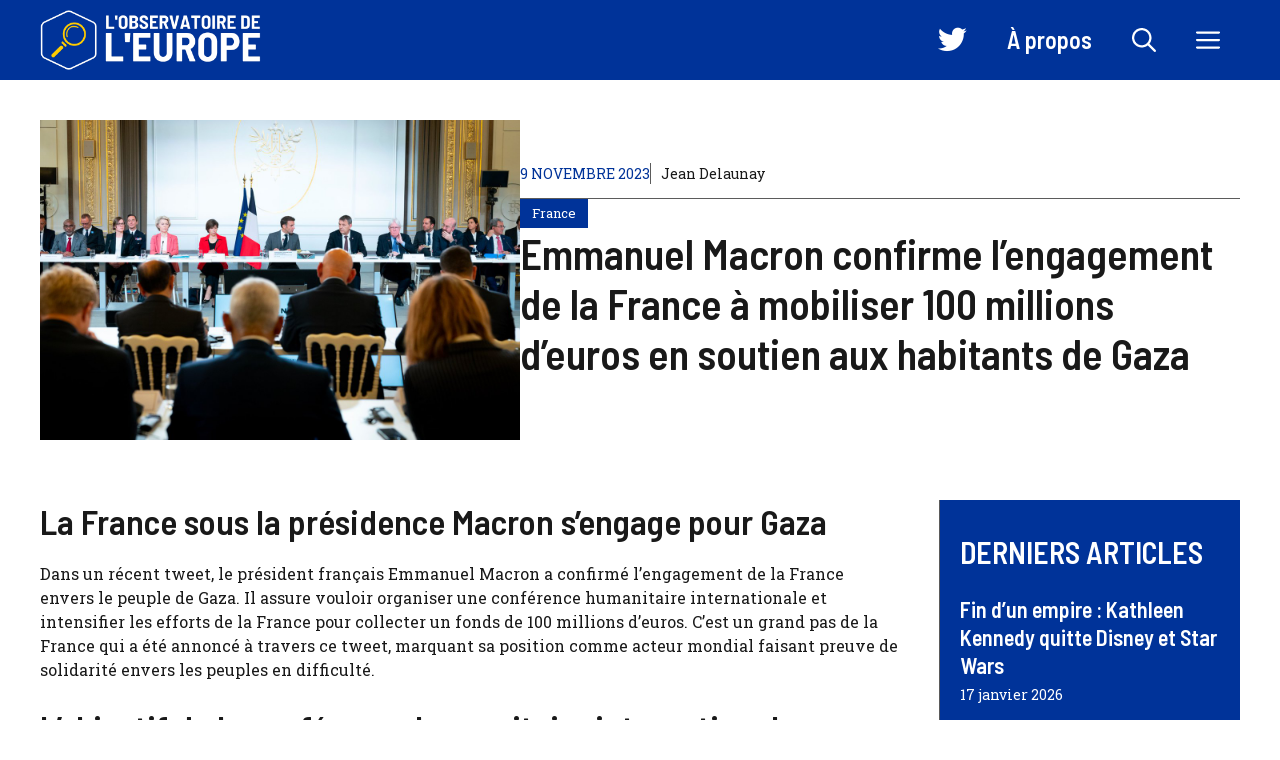

--- FILE ---
content_type: text/html; charset=UTF-8
request_url: https://www.observatoiredeleurope.com/emmanuel-macron-confirme-lengagement-de-la-france-a-mobiliser-100-millions-deuros-en-soutien-aux-habitants-de-gaza_a11405.html
body_size: 26481
content:
<!DOCTYPE html>
<html lang="fr-FR">
<head><meta charset="UTF-8"><script>if(navigator.userAgent.match(/MSIE|Internet Explorer/i)||navigator.userAgent.match(/Trident\/7\..*?rv:11/i)){var href=document.location.href;if(!href.match(/[?&]nowprocket/)){if(href.indexOf("?")==-1){if(href.indexOf("#")==-1){document.location.href=href+"?nowprocket=1"}else{document.location.href=href.replace("#","?nowprocket=1#")}}else{if(href.indexOf("#")==-1){document.location.href=href+"&nowprocket=1"}else{document.location.href=href.replace("#","&nowprocket=1#")}}}}</script><script>(()=>{class RocketLazyLoadScripts{constructor(){this.v="2.0.3",this.userEvents=["keydown","keyup","mousedown","mouseup","mousemove","mouseover","mouseenter","mouseout","mouseleave","touchmove","touchstart","touchend","touchcancel","wheel","click","dblclick","input","visibilitychange"],this.attributeEvents=["onblur","onclick","oncontextmenu","ondblclick","onfocus","onmousedown","onmouseenter","onmouseleave","onmousemove","onmouseout","onmouseover","onmouseup","onmousewheel","onscroll","onsubmit"]}async t(){this.i(),this.o(),/iP(ad|hone)/.test(navigator.userAgent)&&this.h(),this.u(),this.l(this),this.m(),this.k(this),this.p(this),this._(),await Promise.all([this.R(),this.L()]),this.lastBreath=Date.now(),this.S(this),this.P(),this.D(),this.O(),this.M(),await this.C(this.delayedScripts.normal),await this.C(this.delayedScripts.defer),await this.C(this.delayedScripts.async),this.F("domReady"),await this.T(),await this.j(),await this.I(),this.F("windowLoad"),await this.A(),window.dispatchEvent(new Event("rocket-allScriptsLoaded")),this.everythingLoaded=!0,this.lastTouchEnd&&await new Promise((t=>setTimeout(t,500-Date.now()+this.lastTouchEnd))),this.H(),this.F("all"),this.U(),this.W()}i(){this.CSPIssue=sessionStorage.getItem("rocketCSPIssue"),document.addEventListener("securitypolicyviolation",(t=>{this.CSPIssue||"script-src-elem"!==t.violatedDirective||"data"!==t.blockedURI||(this.CSPIssue=!0,sessionStorage.setItem("rocketCSPIssue",!0))}),{isRocket:!0})}o(){window.addEventListener("pageshow",(t=>{this.persisted=t.persisted,this.realWindowLoadedFired=!0}),{isRocket:!0}),window.addEventListener("pagehide",(()=>{this.onFirstUserAction=null}),{isRocket:!0})}h(){let t;function e(e){t=e}window.addEventListener("touchstart",e,{isRocket:!0}),window.addEventListener("touchend",(function i(o){Math.abs(o.changedTouches[0].pageX-t.changedTouches[0].pageX)<10&&Math.abs(o.changedTouches[0].pageY-t.changedTouches[0].pageY)<10&&o.timeStamp-t.timeStamp<200&&(o.target.dispatchEvent(new PointerEvent("click",{target:o.target,bubbles:!0,cancelable:!0,detail:1})),event.preventDefault(),window.removeEventListener("touchstart",e,{isRocket:!0}),window.removeEventListener("touchend",i,{isRocket:!0}))}),{isRocket:!0})}q(t){this.userActionTriggered||("mousemove"!==t.type||this.firstMousemoveIgnored?"keyup"===t.type||"mouseover"===t.type||"mouseout"===t.type||(this.userActionTriggered=!0,this.onFirstUserAction&&this.onFirstUserAction()):this.firstMousemoveIgnored=!0),"click"===t.type&&t.preventDefault(),this.savedUserEvents.length>0&&(t.stopPropagation(),t.stopImmediatePropagation()),"touchstart"===this.lastEvent&&"touchend"===t.type&&(this.lastTouchEnd=Date.now()),"click"===t.type&&(this.lastTouchEnd=0),this.lastEvent=t.type,this.savedUserEvents.push(t)}u(){this.savedUserEvents=[],this.userEventHandler=this.q.bind(this),this.userEvents.forEach((t=>window.addEventListener(t,this.userEventHandler,{passive:!1,isRocket:!0})))}U(){this.userEvents.forEach((t=>window.removeEventListener(t,this.userEventHandler,{passive:!1,isRocket:!0}))),this.savedUserEvents.forEach((t=>{t.target.dispatchEvent(new window[t.constructor.name](t.type,t))}))}m(){this.eventsMutationObserver=new MutationObserver((t=>{const e="return false";for(const i of t){if("attributes"===i.type){const t=i.target.getAttribute(i.attributeName);t&&t!==e&&(i.target.setAttribute("data-rocket-"+i.attributeName,t),i.target["rocket"+i.attributeName]=new Function("event",t),i.target.setAttribute(i.attributeName,e))}"childList"===i.type&&i.addedNodes.forEach((t=>{if(t.nodeType===Node.ELEMENT_NODE)for(const i of t.attributes)this.attributeEvents.includes(i.name)&&i.value&&""!==i.value&&(t.setAttribute("data-rocket-"+i.name,i.value),t["rocket"+i.name]=new Function("event",i.value),t.setAttribute(i.name,e))}))}})),this.eventsMutationObserver.observe(document,{subtree:!0,childList:!0,attributeFilter:this.attributeEvents})}H(){this.eventsMutationObserver.disconnect(),this.attributeEvents.forEach((t=>{document.querySelectorAll("[data-rocket-"+t+"]").forEach((e=>{e.setAttribute(t,e.getAttribute("data-rocket-"+t)),e.removeAttribute("data-rocket-"+t)}))}))}k(t){Object.defineProperty(HTMLElement.prototype,"onclick",{get(){return this.rocketonclick||null},set(e){this.rocketonclick=e,this.setAttribute(t.everythingLoaded?"onclick":"data-rocket-onclick","this.rocketonclick(event)")}})}S(t){function e(e,i){let o=e[i];e[i]=null,Object.defineProperty(e,i,{get:()=>o,set(s){t.everythingLoaded?o=s:e["rocket"+i]=o=s}})}e(document,"onreadystatechange"),e(window,"onload"),e(window,"onpageshow");try{Object.defineProperty(document,"readyState",{get:()=>t.rocketReadyState,set(e){t.rocketReadyState=e},configurable:!0}),document.readyState="loading"}catch(t){console.log("WPRocket DJE readyState conflict, bypassing")}}l(t){this.originalAddEventListener=EventTarget.prototype.addEventListener,this.originalRemoveEventListener=EventTarget.prototype.removeEventListener,this.savedEventListeners=[],EventTarget.prototype.addEventListener=function(e,i,o){o&&o.isRocket||!t.B(e,this)&&!t.userEvents.includes(e)||t.B(e,this)&&!t.userActionTriggered||e.startsWith("rocket-")||t.everythingLoaded?t.originalAddEventListener.call(this,e,i,o):t.savedEventListeners.push({target:this,remove:!1,type:e,func:i,options:o})},EventTarget.prototype.removeEventListener=function(e,i,o){o&&o.isRocket||!t.B(e,this)&&!t.userEvents.includes(e)||t.B(e,this)&&!t.userActionTriggered||e.startsWith("rocket-")||t.everythingLoaded?t.originalRemoveEventListener.call(this,e,i,o):t.savedEventListeners.push({target:this,remove:!0,type:e,func:i,options:o})}}F(t){"all"===t&&(EventTarget.prototype.addEventListener=this.originalAddEventListener,EventTarget.prototype.removeEventListener=this.originalRemoveEventListener),this.savedEventListeners=this.savedEventListeners.filter((e=>{let i=e.type,o=e.target||window;return"domReady"===t&&"DOMContentLoaded"!==i&&"readystatechange"!==i||("windowLoad"===t&&"load"!==i&&"readystatechange"!==i&&"pageshow"!==i||(this.B(i,o)&&(i="rocket-"+i),e.remove?o.removeEventListener(i,e.func,e.options):o.addEventListener(i,e.func,e.options),!1))}))}p(t){let e;function i(e){return t.everythingLoaded?e:e.split(" ").map((t=>"load"===t||t.startsWith("load.")?"rocket-jquery-load":t)).join(" ")}function o(o){function s(e){const s=o.fn[e];o.fn[e]=o.fn.init.prototype[e]=function(){return this[0]===window&&t.userActionTriggered&&("string"==typeof arguments[0]||arguments[0]instanceof String?arguments[0]=i(arguments[0]):"object"==typeof arguments[0]&&Object.keys(arguments[0]).forEach((t=>{const e=arguments[0][t];delete arguments[0][t],arguments[0][i(t)]=e}))),s.apply(this,arguments),this}}if(o&&o.fn&&!t.allJQueries.includes(o)){const e={DOMContentLoaded:[],"rocket-DOMContentLoaded":[]};for(const t in e)document.addEventListener(t,(()=>{e[t].forEach((t=>t()))}),{isRocket:!0});o.fn.ready=o.fn.init.prototype.ready=function(i){function s(){parseInt(o.fn.jquery)>2?setTimeout((()=>i.bind(document)(o))):i.bind(document)(o)}return t.realDomReadyFired?!t.userActionTriggered||t.fauxDomReadyFired?s():e["rocket-DOMContentLoaded"].push(s):e.DOMContentLoaded.push(s),o([])},s("on"),s("one"),s("off"),t.allJQueries.push(o)}e=o}t.allJQueries=[],o(window.jQuery),Object.defineProperty(window,"jQuery",{get:()=>e,set(t){o(t)}})}P(){const t=new Map;document.write=document.writeln=function(e){const i=document.currentScript,o=document.createRange(),s=i.parentElement;let n=t.get(i);void 0===n&&(n=i.nextSibling,t.set(i,n));const c=document.createDocumentFragment();o.setStart(c,0),c.appendChild(o.createContextualFragment(e)),s.insertBefore(c,n)}}async R(){return new Promise((t=>{this.userActionTriggered?t():this.onFirstUserAction=t}))}async L(){return new Promise((t=>{document.addEventListener("DOMContentLoaded",(()=>{this.realDomReadyFired=!0,t()}),{isRocket:!0})}))}async I(){return this.realWindowLoadedFired?Promise.resolve():new Promise((t=>{window.addEventListener("load",t,{isRocket:!0})}))}M(){this.pendingScripts=[];this.scriptsMutationObserver=new MutationObserver((t=>{for(const e of t)e.addedNodes.forEach((t=>{"SCRIPT"!==t.tagName||t.noModule||t.isWPRocket||this.pendingScripts.push({script:t,promise:new Promise((e=>{const i=()=>{const i=this.pendingScripts.findIndex((e=>e.script===t));i>=0&&this.pendingScripts.splice(i,1),e()};t.addEventListener("load",i,{isRocket:!0}),t.addEventListener("error",i,{isRocket:!0}),setTimeout(i,1e3)}))})}))})),this.scriptsMutationObserver.observe(document,{childList:!0,subtree:!0})}async j(){await this.J(),this.pendingScripts.length?(await this.pendingScripts[0].promise,await this.j()):this.scriptsMutationObserver.disconnect()}D(){this.delayedScripts={normal:[],async:[],defer:[]},document.querySelectorAll("script[type$=rocketlazyloadscript]").forEach((t=>{t.hasAttribute("data-rocket-src")?t.hasAttribute("async")&&!1!==t.async?this.delayedScripts.async.push(t):t.hasAttribute("defer")&&!1!==t.defer||"module"===t.getAttribute("data-rocket-type")?this.delayedScripts.defer.push(t):this.delayedScripts.normal.push(t):this.delayedScripts.normal.push(t)}))}async _(){await this.L();let t=[];document.querySelectorAll("script[type$=rocketlazyloadscript][data-rocket-src]").forEach((e=>{let i=e.getAttribute("data-rocket-src");if(i&&!i.startsWith("data:")){i.startsWith("//")&&(i=location.protocol+i);try{const o=new URL(i).origin;o!==location.origin&&t.push({src:o,crossOrigin:e.crossOrigin||"module"===e.getAttribute("data-rocket-type")})}catch(t){}}})),t=[...new Map(t.map((t=>[JSON.stringify(t),t]))).values()],this.N(t,"preconnect")}async $(t){if(await this.G(),!0!==t.noModule||!("noModule"in HTMLScriptElement.prototype))return new Promise((e=>{let i;function o(){(i||t).setAttribute("data-rocket-status","executed"),e()}try{if(navigator.userAgent.includes("Firefox/")||""===navigator.vendor||this.CSPIssue)i=document.createElement("script"),[...t.attributes].forEach((t=>{let e=t.nodeName;"type"!==e&&("data-rocket-type"===e&&(e="type"),"data-rocket-src"===e&&(e="src"),i.setAttribute(e,t.nodeValue))})),t.text&&(i.text=t.text),t.nonce&&(i.nonce=t.nonce),i.hasAttribute("src")?(i.addEventListener("load",o,{isRocket:!0}),i.addEventListener("error",(()=>{i.setAttribute("data-rocket-status","failed-network"),e()}),{isRocket:!0}),setTimeout((()=>{i.isConnected||e()}),1)):(i.text=t.text,o()),i.isWPRocket=!0,t.parentNode.replaceChild(i,t);else{const i=t.getAttribute("data-rocket-type"),s=t.getAttribute("data-rocket-src");i?(t.type=i,t.removeAttribute("data-rocket-type")):t.removeAttribute("type"),t.addEventListener("load",o,{isRocket:!0}),t.addEventListener("error",(i=>{this.CSPIssue&&i.target.src.startsWith("data:")?(console.log("WPRocket: CSP fallback activated"),t.removeAttribute("src"),this.$(t).then(e)):(t.setAttribute("data-rocket-status","failed-network"),e())}),{isRocket:!0}),s?(t.fetchPriority="high",t.removeAttribute("data-rocket-src"),t.src=s):t.src="data:text/javascript;base64,"+window.btoa(unescape(encodeURIComponent(t.text)))}}catch(i){t.setAttribute("data-rocket-status","failed-transform"),e()}}));t.setAttribute("data-rocket-status","skipped")}async C(t){const e=t.shift();return e?(e.isConnected&&await this.$(e),this.C(t)):Promise.resolve()}O(){this.N([...this.delayedScripts.normal,...this.delayedScripts.defer,...this.delayedScripts.async],"preload")}N(t,e){this.trash=this.trash||[];let i=!0;var o=document.createDocumentFragment();t.forEach((t=>{const s=t.getAttribute&&t.getAttribute("data-rocket-src")||t.src;if(s&&!s.startsWith("data:")){const n=document.createElement("link");n.href=s,n.rel=e,"preconnect"!==e&&(n.as="script",n.fetchPriority=i?"high":"low"),t.getAttribute&&"module"===t.getAttribute("data-rocket-type")&&(n.crossOrigin=!0),t.crossOrigin&&(n.crossOrigin=t.crossOrigin),t.integrity&&(n.integrity=t.integrity),t.nonce&&(n.nonce=t.nonce),o.appendChild(n),this.trash.push(n),i=!1}})),document.head.appendChild(o)}W(){this.trash.forEach((t=>t.remove()))}async T(){try{document.readyState="interactive"}catch(t){}this.fauxDomReadyFired=!0;try{await this.G(),document.dispatchEvent(new Event("rocket-readystatechange")),await this.G(),document.rocketonreadystatechange&&document.rocketonreadystatechange(),await this.G(),document.dispatchEvent(new Event("rocket-DOMContentLoaded")),await this.G(),window.dispatchEvent(new Event("rocket-DOMContentLoaded"))}catch(t){console.error(t)}}async A(){try{document.readyState="complete"}catch(t){}try{await this.G(),document.dispatchEvent(new Event("rocket-readystatechange")),await this.G(),document.rocketonreadystatechange&&document.rocketonreadystatechange(),await this.G(),window.dispatchEvent(new Event("rocket-load")),await this.G(),window.rocketonload&&window.rocketonload(),await this.G(),this.allJQueries.forEach((t=>t(window).trigger("rocket-jquery-load"))),await this.G();const t=new Event("rocket-pageshow");t.persisted=this.persisted,window.dispatchEvent(t),await this.G(),window.rocketonpageshow&&window.rocketonpageshow({persisted:this.persisted})}catch(t){console.error(t)}}async G(){Date.now()-this.lastBreath>45&&(await this.J(),this.lastBreath=Date.now())}async J(){return document.hidden?new Promise((t=>setTimeout(t))):new Promise((t=>requestAnimationFrame(t)))}B(t,e){return e===document&&"readystatechange"===t||(e===document&&"DOMContentLoaded"===t||(e===window&&"DOMContentLoaded"===t||(e===window&&"load"===t||e===window&&"pageshow"===t)))}static run(){(new RocketLazyLoadScripts).t()}}RocketLazyLoadScripts.run()})();</script>
	
	<meta name='robots' content='index, follow, max-image-preview:large, max-snippet:-1, max-video-preview:-1' />
	<style>img:is([sizes="auto" i], [sizes^="auto," i]) { contain-intrinsic-size: 3000px 1500px }</style>
	<meta name="viewport" content="width=device-width, initial-scale=1">
	<!-- This site is optimized with the Yoast SEO plugin v23.0 - https://yoast.com/wordpress/plugins/seo/ -->
	<title>Emmanuel Macron confirme l&#039;engagement de la France à mobiliser 100 millions d&#039;euros en soutien aux habitants de Gaza</title>
	<link rel="canonical" href="https://www.observatoiredeleurope.com/emmanuel-macron-confirme-lengagement-de-la-france-a-mobiliser-100-millions-deuros-en-soutien-aux-habitants-de-gaza_a11405.html" />
	<meta property="og:locale" content="fr_FR" />
	<meta property="og:type" content="article" />
	<meta property="og:title" content="Emmanuel Macron confirme l&#039;engagement de la France à mobiliser 100 millions d&#039;euros en soutien aux habitants de Gaza" />
	<meta property="og:description" content="La France sous la présidence Macron s&rsquo;engage pour Gaza Dans un récent tweet, le président français Emmanuel Macron a confirmé l&rsquo;engagement de la France envers le peuple de Gaza. Il assure vouloir organiser une conférence humanitaire internationale et intensifier les efforts de la France pour collecter un fonds de 100 millions d&rsquo;euros. C&rsquo;est un grand ... Lire plus" />
	<meta property="og:url" content="https://www.observatoiredeleurope.com/emmanuel-macron-confirme-lengagement-de-la-france-a-mobiliser-100-millions-deuros-en-soutien-aux-habitants-de-gaza_a11405.html" />
	<meta property="og:site_name" content="L&#039;Observatoire de l&#039;Europe" />
	<meta property="article:publisher" content="https://www.facebook.com/p/LObservatoire-de-lEurope-100051801441744/" />
	<meta property="article:published_time" content="2023-11-09T19:52:46+00:00" />
	<meta property="article:modified_time" content="2023-11-09T19:52:48+00:00" />
	<meta property="og:image" content="https://www.observatoiredeleurope.com/wp-content/uploads/2023/11/Emmanuel-Macron-confirme-lengagement-de-la-France-a-mobiliser-100.jpg" />
	<meta property="og:image:width" content="1200" />
	<meta property="og:image:height" content="800" />
	<meta property="og:image:type" content="image/jpeg" />
	<meta name="author" content="Jean Delaunay" />
	<meta name="twitter:card" content="summary_large_image" />
	<meta name="twitter:creator" content="@ObservEurope" />
	<meta name="twitter:site" content="@ObservEurope" />
	<meta name="twitter:label1" content="Écrit par" />
	<meta name="twitter:data1" content="Jean Delaunay" />
	<meta name="twitter:label2" content="Durée de lecture estimée" />
	<meta name="twitter:data2" content="1 minute" />
	<script type="application/ld+json" class="yoast-schema-graph">{"@context":"https://schema.org","@graph":[{"@type":"Article","@id":"https://www.observatoiredeleurope.com/emmanuel-macron-confirme-lengagement-de-la-france-a-mobiliser-100-millions-deuros-en-soutien-aux-habitants-de-gaza_a11405.html#article","isPartOf":{"@id":"https://www.observatoiredeleurope.com/emmanuel-macron-confirme-lengagement-de-la-france-a-mobiliser-100-millions-deuros-en-soutien-aux-habitants-de-gaza_a11405.html"},"author":{"name":"Jean Delaunay","@id":"https://www.observatoiredeleurope.com/#/schema/person/2faf4b330423047e21f3bf58d15c76dd"},"headline":"Emmanuel Macron confirme l&rsquo;engagement de la France à mobiliser 100 millions d&rsquo;euros en soutien aux habitants de Gaza","datePublished":"2023-11-09T19:52:46+00:00","dateModified":"2023-11-09T19:52:48+00:00","mainEntityOfPage":{"@id":"https://www.observatoiredeleurope.com/emmanuel-macron-confirme-lengagement-de-la-france-a-mobiliser-100-millions-deuros-en-soutien-aux-habitants-de-gaza_a11405.html"},"wordCount":326,"commentCount":0,"publisher":{"@id":"https://www.observatoiredeleurope.com/#organization"},"image":{"@id":"https://www.observatoiredeleurope.com/emmanuel-macron-confirme-lengagement-de-la-france-a-mobiliser-100-millions-deuros-en-soutien-aux-habitants-de-gaza_a11405.html#primaryimage"},"thumbnailUrl":"https://www.observatoiredeleurope.com/wp-content/uploads/2023/11/Emmanuel-Macron-confirme-lengagement-de-la-France-a-mobiliser-100.jpg","articleSection":["France"],"inLanguage":"fr-FR","potentialAction":[{"@type":"CommentAction","name":"Comment","target":["https://www.observatoiredeleurope.com/emmanuel-macron-confirme-lengagement-de-la-france-a-mobiliser-100-millions-deuros-en-soutien-aux-habitants-de-gaza_a11405.html#respond"]}]},{"@type":"WebPage","@id":"https://www.observatoiredeleurope.com/emmanuel-macron-confirme-lengagement-de-la-france-a-mobiliser-100-millions-deuros-en-soutien-aux-habitants-de-gaza_a11405.html","url":"https://www.observatoiredeleurope.com/emmanuel-macron-confirme-lengagement-de-la-france-a-mobiliser-100-millions-deuros-en-soutien-aux-habitants-de-gaza_a11405.html","name":"Emmanuel Macron confirme l'engagement de la France à mobiliser 100 millions d'euros en soutien aux habitants de Gaza","isPartOf":{"@id":"https://www.observatoiredeleurope.com/#website"},"primaryImageOfPage":{"@id":"https://www.observatoiredeleurope.com/emmanuel-macron-confirme-lengagement-de-la-france-a-mobiliser-100-millions-deuros-en-soutien-aux-habitants-de-gaza_a11405.html#primaryimage"},"image":{"@id":"https://www.observatoiredeleurope.com/emmanuel-macron-confirme-lengagement-de-la-france-a-mobiliser-100-millions-deuros-en-soutien-aux-habitants-de-gaza_a11405.html#primaryimage"},"thumbnailUrl":"https://www.observatoiredeleurope.com/wp-content/uploads/2023/11/Emmanuel-Macron-confirme-lengagement-de-la-France-a-mobiliser-100.jpg","datePublished":"2023-11-09T19:52:46+00:00","dateModified":"2023-11-09T19:52:48+00:00","breadcrumb":{"@id":"https://www.observatoiredeleurope.com/emmanuel-macron-confirme-lengagement-de-la-france-a-mobiliser-100-millions-deuros-en-soutien-aux-habitants-de-gaza_a11405.html#breadcrumb"},"inLanguage":"fr-FR","potentialAction":[{"@type":"ReadAction","target":["https://www.observatoiredeleurope.com/emmanuel-macron-confirme-lengagement-de-la-france-a-mobiliser-100-millions-deuros-en-soutien-aux-habitants-de-gaza_a11405.html"]}]},{"@type":"ImageObject","inLanguage":"fr-FR","@id":"https://www.observatoiredeleurope.com/emmanuel-macron-confirme-lengagement-de-la-france-a-mobiliser-100-millions-deuros-en-soutien-aux-habitants-de-gaza_a11405.html#primaryimage","url":"https://www.observatoiredeleurope.com/wp-content/uploads/2023/11/Emmanuel-Macron-confirme-lengagement-de-la-France-a-mobiliser-100.jpg","contentUrl":"https://www.observatoiredeleurope.com/wp-content/uploads/2023/11/Emmanuel-Macron-confirme-lengagement-de-la-France-a-mobiliser-100.jpg","width":1200,"height":800,"caption":"أؤكد عن تضامننا خلال هذا المؤتمر الإنساني الدولي الذي ننظّمه من أجل سكان غزة، إذ تكثّف فرنسا جهودها بغية حشد مبلغ 100 مليون يورو."},{"@type":"BreadcrumbList","@id":"https://www.observatoiredeleurope.com/emmanuel-macron-confirme-lengagement-de-la-france-a-mobiliser-100-millions-deuros-en-soutien-aux-habitants-de-gaza_a11405.html#breadcrumb","itemListElement":[{"@type":"ListItem","position":1,"name":"Accueil","item":"https://www.observatoiredeleurope.com/"},{"@type":"ListItem","position":2,"name":"Emmanuel Macron confirme l&rsquo;engagement de la France à mobiliser 100 millions d&rsquo;euros en soutien aux habitants de Gaza"}]},{"@type":"WebSite","@id":"https://www.observatoiredeleurope.com/#website","url":"https://www.observatoiredeleurope.com/","name":"L'Observatoire de l'Europe","description":"Forum d&#039;analyse et d&#039;opinions pour un débat libre sur la construction européenne","publisher":{"@id":"https://www.observatoiredeleurope.com/#organization"},"potentialAction":[{"@type":"SearchAction","target":{"@type":"EntryPoint","urlTemplate":"https://www.observatoiredeleurope.com/?s={search_term_string}"},"query-input":"required name=search_term_string"}],"inLanguage":"fr-FR"},{"@type":"Organization","@id":"https://www.observatoiredeleurope.com/#organization","name":"L'Observatoire de l'Europe","url":"https://www.observatoiredeleurope.com/","logo":{"@type":"ImageObject","inLanguage":"fr-FR","@id":"https://www.observatoiredeleurope.com/#/schema/logo/image/","url":"https://www.observatoiredeleurope.com/wp-content/uploads/2023/07/cropped-icon.png","contentUrl":"https://www.observatoiredeleurope.com/wp-content/uploads/2023/07/cropped-icon.png","width":512,"height":512,"caption":"L'Observatoire de l'Europe"},"image":{"@id":"https://www.observatoiredeleurope.com/#/schema/logo/image/"},"sameAs":["https://www.facebook.com/p/LObservatoire-de-lEurope-100051801441744/","https://x.com/ObservEurope"]},{"@type":"Person","@id":"https://www.observatoiredeleurope.com/#/schema/person/2faf4b330423047e21f3bf58d15c76dd","name":"Jean Delaunay","image":{"@type":"ImageObject","inLanguage":"fr-FR","@id":"https://www.observatoiredeleurope.com/#/schema/person/image/","url":"https://www.observatoiredeleurope.com/wp-content/uploads/2023/07/cropped-jean-1-96x96.jpg","contentUrl":"https://www.observatoiredeleurope.com/wp-content/uploads/2023/07/cropped-jean-1-96x96.jpg","caption":"Jean Delaunay"},"description":"Jean Delaunay est le fondateur et le directeur de la publication de L'Observatoire de l'Europe. Titulaire d'un doctorat en sciences politiques et passionné par les enjeux relatifs à l'Union Européenne, il a décidé de créer ce forum pour partager sa passion et inciter à un débat éclairé et constructif sur le sujet. Avant de se consacrer à plein temps à ce projet, il a mené une carrière distinguée en tant que chercheur et professeur en Sciences Politiques dans plusieurs universités réputées, publiant de nombreux articles et ouvrages sur les institutions européennes et la politique de l'UE. Sa connaissance approfondie et son approche équilibrée font de lui une voix respectée dans le domaine des études européennes.","sameAs":["https://www.observatoiredeleurope.com/"],"url":"https://www.observatoiredeleurope.com/auteur/jean"}]}</script>
	<!-- / Yoast SEO plugin. -->


<link href='https://fonts.gstatic.com' crossorigin rel='preconnect' />
<link href='https://fonts.googleapis.com' crossorigin rel='preconnect' />
<link rel="alternate" type="application/rss+xml" title="L&#039;Observatoire de l&#039;Europe &raquo; Flux" href="https://www.observatoiredeleurope.com/feed" />
<link rel="alternate" type="application/rss+xml" title="L&#039;Observatoire de l&#039;Europe &raquo; Flux des commentaires" href="https://www.observatoiredeleurope.com/comments/feed" />
<link rel="alternate" type="application/rss+xml" title="L&#039;Observatoire de l&#039;Europe &raquo; Emmanuel Macron confirme l&rsquo;engagement de la France à mobiliser 100 millions d&rsquo;euros en soutien aux habitants de Gaza Flux des commentaires" href="https://www.observatoiredeleurope.com/emmanuel-macron-confirme-lengagement-de-la-france-a-mobiliser-100-millions-deuros-en-soutien-aux-habitants-de-gaza_a11405.html/feed" />
<script type="rocketlazyloadscript">
window._wpemojiSettings = {"baseUrl":"https:\/\/s.w.org\/images\/core\/emoji\/15.0.3\/72x72\/","ext":".png","svgUrl":"https:\/\/s.w.org\/images\/core\/emoji\/15.0.3\/svg\/","svgExt":".svg","source":{"concatemoji":"https:\/\/www.observatoiredeleurope.com\/wp-includes\/js\/wp-emoji-release.min.js?ver=6.7.4"}};
/*! This file is auto-generated */
!function(i,n){var o,s,e;function c(e){try{var t={supportTests:e,timestamp:(new Date).valueOf()};sessionStorage.setItem(o,JSON.stringify(t))}catch(e){}}function p(e,t,n){e.clearRect(0,0,e.canvas.width,e.canvas.height),e.fillText(t,0,0);var t=new Uint32Array(e.getImageData(0,0,e.canvas.width,e.canvas.height).data),r=(e.clearRect(0,0,e.canvas.width,e.canvas.height),e.fillText(n,0,0),new Uint32Array(e.getImageData(0,0,e.canvas.width,e.canvas.height).data));return t.every(function(e,t){return e===r[t]})}function u(e,t,n){switch(t){case"flag":return n(e,"\ud83c\udff3\ufe0f\u200d\u26a7\ufe0f","\ud83c\udff3\ufe0f\u200b\u26a7\ufe0f")?!1:!n(e,"\ud83c\uddfa\ud83c\uddf3","\ud83c\uddfa\u200b\ud83c\uddf3")&&!n(e,"\ud83c\udff4\udb40\udc67\udb40\udc62\udb40\udc65\udb40\udc6e\udb40\udc67\udb40\udc7f","\ud83c\udff4\u200b\udb40\udc67\u200b\udb40\udc62\u200b\udb40\udc65\u200b\udb40\udc6e\u200b\udb40\udc67\u200b\udb40\udc7f");case"emoji":return!n(e,"\ud83d\udc26\u200d\u2b1b","\ud83d\udc26\u200b\u2b1b")}return!1}function f(e,t,n){var r="undefined"!=typeof WorkerGlobalScope&&self instanceof WorkerGlobalScope?new OffscreenCanvas(300,150):i.createElement("canvas"),a=r.getContext("2d",{willReadFrequently:!0}),o=(a.textBaseline="top",a.font="600 32px Arial",{});return e.forEach(function(e){o[e]=t(a,e,n)}),o}function t(e){var t=i.createElement("script");t.src=e,t.defer=!0,i.head.appendChild(t)}"undefined"!=typeof Promise&&(o="wpEmojiSettingsSupports",s=["flag","emoji"],n.supports={everything:!0,everythingExceptFlag:!0},e=new Promise(function(e){i.addEventListener("DOMContentLoaded",e,{once:!0})}),new Promise(function(t){var n=function(){try{var e=JSON.parse(sessionStorage.getItem(o));if("object"==typeof e&&"number"==typeof e.timestamp&&(new Date).valueOf()<e.timestamp+604800&&"object"==typeof e.supportTests)return e.supportTests}catch(e){}return null}();if(!n){if("undefined"!=typeof Worker&&"undefined"!=typeof OffscreenCanvas&&"undefined"!=typeof URL&&URL.createObjectURL&&"undefined"!=typeof Blob)try{var e="postMessage("+f.toString()+"("+[JSON.stringify(s),u.toString(),p.toString()].join(",")+"));",r=new Blob([e],{type:"text/javascript"}),a=new Worker(URL.createObjectURL(r),{name:"wpTestEmojiSupports"});return void(a.onmessage=function(e){c(n=e.data),a.terminate(),t(n)})}catch(e){}c(n=f(s,u,p))}t(n)}).then(function(e){for(var t in e)n.supports[t]=e[t],n.supports.everything=n.supports.everything&&n.supports[t],"flag"!==t&&(n.supports.everythingExceptFlag=n.supports.everythingExceptFlag&&n.supports[t]);n.supports.everythingExceptFlag=n.supports.everythingExceptFlag&&!n.supports.flag,n.DOMReady=!1,n.readyCallback=function(){n.DOMReady=!0}}).then(function(){return e}).then(function(){var e;n.supports.everything||(n.readyCallback(),(e=n.source||{}).concatemoji?t(e.concatemoji):e.wpemoji&&e.twemoji&&(t(e.twemoji),t(e.wpemoji)))}))}((window,document),window._wpemojiSettings);
</script>
<link data-minify="1" rel='stylesheet' id='menu-icon-font-awesome-css' href='https://www.observatoiredeleurope.com/wp-content/cache/min/1/wp-content/plugins/menu-icons/css/fontawesome/css/all.min.css?ver=1767903522' media='all' />
<link rel='stylesheet' id='menu-icons-extra-css' href='https://www.observatoiredeleurope.com/wp-content/plugins/menu-icons/css/extra.min.css?ver=0.13.14' media='all' />
<style id='wp-emoji-styles-inline-css'>

	img.wp-smiley, img.emoji {
		display: inline !important;
		border: none !important;
		box-shadow: none !important;
		height: 1em !important;
		width: 1em !important;
		margin: 0 0.07em !important;
		vertical-align: -0.1em !important;
		background: none !important;
		padding: 0 !important;
	}
</style>
<link rel='stylesheet' id='wp-block-library-css' href='https://www.observatoiredeleurope.com/wp-includes/css/dist/block-library/style.min.css?ver=6.7.4' media='all' />
<style id='classic-theme-styles-inline-css'>
/*! This file is auto-generated */
.wp-block-button__link{color:#fff;background-color:#32373c;border-radius:9999px;box-shadow:none;text-decoration:none;padding:calc(.667em + 2px) calc(1.333em + 2px);font-size:1.125em}.wp-block-file__button{background:#32373c;color:#fff;text-decoration:none}
</style>
<style id='global-styles-inline-css'>
:root{--wp--preset--aspect-ratio--square: 1;--wp--preset--aspect-ratio--4-3: 4/3;--wp--preset--aspect-ratio--3-4: 3/4;--wp--preset--aspect-ratio--3-2: 3/2;--wp--preset--aspect-ratio--2-3: 2/3;--wp--preset--aspect-ratio--16-9: 16/9;--wp--preset--aspect-ratio--9-16: 9/16;--wp--preset--color--black: #000000;--wp--preset--color--cyan-bluish-gray: #abb8c3;--wp--preset--color--white: #ffffff;--wp--preset--color--pale-pink: #f78da7;--wp--preset--color--vivid-red: #cf2e2e;--wp--preset--color--luminous-vivid-orange: #ff6900;--wp--preset--color--luminous-vivid-amber: #fcb900;--wp--preset--color--light-green-cyan: #7bdcb5;--wp--preset--color--vivid-green-cyan: #00d084;--wp--preset--color--pale-cyan-blue: #8ed1fc;--wp--preset--color--vivid-cyan-blue: #0693e3;--wp--preset--color--vivid-purple: #9b51e0;--wp--preset--color--contrast: var(--contrast);--wp--preset--color--contrast-2: var(--contrast-2);--wp--preset--color--base: var(--base);--wp--preset--color--accent: var(--accent);--wp--preset--color--accent-2: var(--accent-2);--wp--preset--gradient--vivid-cyan-blue-to-vivid-purple: linear-gradient(135deg,rgba(6,147,227,1) 0%,rgb(155,81,224) 100%);--wp--preset--gradient--light-green-cyan-to-vivid-green-cyan: linear-gradient(135deg,rgb(122,220,180) 0%,rgb(0,208,130) 100%);--wp--preset--gradient--luminous-vivid-amber-to-luminous-vivid-orange: linear-gradient(135deg,rgba(252,185,0,1) 0%,rgba(255,105,0,1) 100%);--wp--preset--gradient--luminous-vivid-orange-to-vivid-red: linear-gradient(135deg,rgba(255,105,0,1) 0%,rgb(207,46,46) 100%);--wp--preset--gradient--very-light-gray-to-cyan-bluish-gray: linear-gradient(135deg,rgb(238,238,238) 0%,rgb(169,184,195) 100%);--wp--preset--gradient--cool-to-warm-spectrum: linear-gradient(135deg,rgb(74,234,220) 0%,rgb(151,120,209) 20%,rgb(207,42,186) 40%,rgb(238,44,130) 60%,rgb(251,105,98) 80%,rgb(254,248,76) 100%);--wp--preset--gradient--blush-light-purple: linear-gradient(135deg,rgb(255,206,236) 0%,rgb(152,150,240) 100%);--wp--preset--gradient--blush-bordeaux: linear-gradient(135deg,rgb(254,205,165) 0%,rgb(254,45,45) 50%,rgb(107,0,62) 100%);--wp--preset--gradient--luminous-dusk: linear-gradient(135deg,rgb(255,203,112) 0%,rgb(199,81,192) 50%,rgb(65,88,208) 100%);--wp--preset--gradient--pale-ocean: linear-gradient(135deg,rgb(255,245,203) 0%,rgb(182,227,212) 50%,rgb(51,167,181) 100%);--wp--preset--gradient--electric-grass: linear-gradient(135deg,rgb(202,248,128) 0%,rgb(113,206,126) 100%);--wp--preset--gradient--midnight: linear-gradient(135deg,rgb(2,3,129) 0%,rgb(40,116,252) 100%);--wp--preset--font-size--small: 13px;--wp--preset--font-size--medium: 20px;--wp--preset--font-size--large: 36px;--wp--preset--font-size--x-large: 42px;--wp--preset--spacing--20: 0.44rem;--wp--preset--spacing--30: 0.67rem;--wp--preset--spacing--40: 1rem;--wp--preset--spacing--50: 1.5rem;--wp--preset--spacing--60: 2.25rem;--wp--preset--spacing--70: 3.38rem;--wp--preset--spacing--80: 5.06rem;--wp--preset--shadow--natural: 6px 6px 9px rgba(0, 0, 0, 0.2);--wp--preset--shadow--deep: 12px 12px 50px rgba(0, 0, 0, 0.4);--wp--preset--shadow--sharp: 6px 6px 0px rgba(0, 0, 0, 0.2);--wp--preset--shadow--outlined: 6px 6px 0px -3px rgba(255, 255, 255, 1), 6px 6px rgba(0, 0, 0, 1);--wp--preset--shadow--crisp: 6px 6px 0px rgba(0, 0, 0, 1);}:where(.is-layout-flex){gap: 0.5em;}:where(.is-layout-grid){gap: 0.5em;}body .is-layout-flex{display: flex;}.is-layout-flex{flex-wrap: wrap;align-items: center;}.is-layout-flex > :is(*, div){margin: 0;}body .is-layout-grid{display: grid;}.is-layout-grid > :is(*, div){margin: 0;}:where(.wp-block-columns.is-layout-flex){gap: 2em;}:where(.wp-block-columns.is-layout-grid){gap: 2em;}:where(.wp-block-post-template.is-layout-flex){gap: 1.25em;}:where(.wp-block-post-template.is-layout-grid){gap: 1.25em;}.has-black-color{color: var(--wp--preset--color--black) !important;}.has-cyan-bluish-gray-color{color: var(--wp--preset--color--cyan-bluish-gray) !important;}.has-white-color{color: var(--wp--preset--color--white) !important;}.has-pale-pink-color{color: var(--wp--preset--color--pale-pink) !important;}.has-vivid-red-color{color: var(--wp--preset--color--vivid-red) !important;}.has-luminous-vivid-orange-color{color: var(--wp--preset--color--luminous-vivid-orange) !important;}.has-luminous-vivid-amber-color{color: var(--wp--preset--color--luminous-vivid-amber) !important;}.has-light-green-cyan-color{color: var(--wp--preset--color--light-green-cyan) !important;}.has-vivid-green-cyan-color{color: var(--wp--preset--color--vivid-green-cyan) !important;}.has-pale-cyan-blue-color{color: var(--wp--preset--color--pale-cyan-blue) !important;}.has-vivid-cyan-blue-color{color: var(--wp--preset--color--vivid-cyan-blue) !important;}.has-vivid-purple-color{color: var(--wp--preset--color--vivid-purple) !important;}.has-black-background-color{background-color: var(--wp--preset--color--black) !important;}.has-cyan-bluish-gray-background-color{background-color: var(--wp--preset--color--cyan-bluish-gray) !important;}.has-white-background-color{background-color: var(--wp--preset--color--white) !important;}.has-pale-pink-background-color{background-color: var(--wp--preset--color--pale-pink) !important;}.has-vivid-red-background-color{background-color: var(--wp--preset--color--vivid-red) !important;}.has-luminous-vivid-orange-background-color{background-color: var(--wp--preset--color--luminous-vivid-orange) !important;}.has-luminous-vivid-amber-background-color{background-color: var(--wp--preset--color--luminous-vivid-amber) !important;}.has-light-green-cyan-background-color{background-color: var(--wp--preset--color--light-green-cyan) !important;}.has-vivid-green-cyan-background-color{background-color: var(--wp--preset--color--vivid-green-cyan) !important;}.has-pale-cyan-blue-background-color{background-color: var(--wp--preset--color--pale-cyan-blue) !important;}.has-vivid-cyan-blue-background-color{background-color: var(--wp--preset--color--vivid-cyan-blue) !important;}.has-vivid-purple-background-color{background-color: var(--wp--preset--color--vivid-purple) !important;}.has-black-border-color{border-color: var(--wp--preset--color--black) !important;}.has-cyan-bluish-gray-border-color{border-color: var(--wp--preset--color--cyan-bluish-gray) !important;}.has-white-border-color{border-color: var(--wp--preset--color--white) !important;}.has-pale-pink-border-color{border-color: var(--wp--preset--color--pale-pink) !important;}.has-vivid-red-border-color{border-color: var(--wp--preset--color--vivid-red) !important;}.has-luminous-vivid-orange-border-color{border-color: var(--wp--preset--color--luminous-vivid-orange) !important;}.has-luminous-vivid-amber-border-color{border-color: var(--wp--preset--color--luminous-vivid-amber) !important;}.has-light-green-cyan-border-color{border-color: var(--wp--preset--color--light-green-cyan) !important;}.has-vivid-green-cyan-border-color{border-color: var(--wp--preset--color--vivid-green-cyan) !important;}.has-pale-cyan-blue-border-color{border-color: var(--wp--preset--color--pale-cyan-blue) !important;}.has-vivid-cyan-blue-border-color{border-color: var(--wp--preset--color--vivid-cyan-blue) !important;}.has-vivid-purple-border-color{border-color: var(--wp--preset--color--vivid-purple) !important;}.has-vivid-cyan-blue-to-vivid-purple-gradient-background{background: var(--wp--preset--gradient--vivid-cyan-blue-to-vivid-purple) !important;}.has-light-green-cyan-to-vivid-green-cyan-gradient-background{background: var(--wp--preset--gradient--light-green-cyan-to-vivid-green-cyan) !important;}.has-luminous-vivid-amber-to-luminous-vivid-orange-gradient-background{background: var(--wp--preset--gradient--luminous-vivid-amber-to-luminous-vivid-orange) !important;}.has-luminous-vivid-orange-to-vivid-red-gradient-background{background: var(--wp--preset--gradient--luminous-vivid-orange-to-vivid-red) !important;}.has-very-light-gray-to-cyan-bluish-gray-gradient-background{background: var(--wp--preset--gradient--very-light-gray-to-cyan-bluish-gray) !important;}.has-cool-to-warm-spectrum-gradient-background{background: var(--wp--preset--gradient--cool-to-warm-spectrum) !important;}.has-blush-light-purple-gradient-background{background: var(--wp--preset--gradient--blush-light-purple) !important;}.has-blush-bordeaux-gradient-background{background: var(--wp--preset--gradient--blush-bordeaux) !important;}.has-luminous-dusk-gradient-background{background: var(--wp--preset--gradient--luminous-dusk) !important;}.has-pale-ocean-gradient-background{background: var(--wp--preset--gradient--pale-ocean) !important;}.has-electric-grass-gradient-background{background: var(--wp--preset--gradient--electric-grass) !important;}.has-midnight-gradient-background{background: var(--wp--preset--gradient--midnight) !important;}.has-small-font-size{font-size: var(--wp--preset--font-size--small) !important;}.has-medium-font-size{font-size: var(--wp--preset--font-size--medium) !important;}.has-large-font-size{font-size: var(--wp--preset--font-size--large) !important;}.has-x-large-font-size{font-size: var(--wp--preset--font-size--x-large) !important;}
:where(.wp-block-post-template.is-layout-flex){gap: 1.25em;}:where(.wp-block-post-template.is-layout-grid){gap: 1.25em;}
:where(.wp-block-columns.is-layout-flex){gap: 2em;}:where(.wp-block-columns.is-layout-grid){gap: 2em;}
:root :where(.wp-block-pullquote){font-size: 1.5em;line-height: 1.6;}
</style>
<link data-minify="1" rel='stylesheet' id='wp_automatic_gallery_style-css' href='https://www.observatoiredeleurope.com/wp-content/cache/min/1/wp-content/plugins/wp-automatic/css/wp-automatic.css?ver=1767903522' media='all' />
<link rel='stylesheet' id='generate-comments-css' href='https://www.observatoiredeleurope.com/wp-content/themes/generatepress/assets/css/components/comments.min.css?ver=3.4.0' media='all' />
<link rel='stylesheet' id='generate-style-css' href='https://www.observatoiredeleurope.com/wp-content/themes/generatepress/assets/css/main.min.css?ver=3.4.0' media='all' />
<style id='generate-style-inline-css'>
body{background-color:var(--base);color:var(--contrast);}a{color:var(--accent);}a:hover, a:focus, a:active{color:var(--accent-2);}.grid-container{max-width:1920px;}.wp-block-group__inner-container{max-width:1920px;margin-left:auto;margin-right:auto;}:root{--contrast:#191919;--contrast-2:#5b5b5b;--base:#ffffff;--accent:#003399;--accent-2:#FFCC00;}:root .has-contrast-color{color:var(--contrast);}:root .has-contrast-background-color{background-color:var(--contrast);}:root .has-contrast-2-color{color:var(--contrast-2);}:root .has-contrast-2-background-color{background-color:var(--contrast-2);}:root .has-base-color{color:var(--base);}:root .has-base-background-color{background-color:var(--base);}:root .has-accent-color{color:var(--accent);}:root .has-accent-background-color{background-color:var(--accent);}:root .has-accent-2-color{color:var(--accent-2);}:root .has-accent-2-background-color{background-color:var(--accent-2);}.gp-modal:not(.gp-modal--open):not(.gp-modal--transition){display:none;}.gp-modal--transition:not(.gp-modal--open){pointer-events:none;}.gp-modal-overlay:not(.gp-modal-overlay--open):not(.gp-modal--transition){display:none;}.gp-modal__overlay{display:none;position:fixed;top:0;left:0;right:0;bottom:0;background:rgba(0,0,0,0.2);display:flex;justify-content:center;align-items:center;z-index:10000;backdrop-filter:blur(3px);transition:opacity 500ms ease;opacity:0;}.gp-modal--open:not(.gp-modal--transition) .gp-modal__overlay{opacity:1;}.gp-modal__container{max-width:100%;max-height:100vh;transform:scale(0.9);transition:transform 500ms ease;padding:0 10px;}.gp-modal--open:not(.gp-modal--transition) .gp-modal__container{transform:scale(1);}.search-modal-fields{display:flex;}.gp-search-modal .gp-modal__overlay{align-items:flex-start;padding-top:25vh;background:var(--gp-search-modal-overlay-bg-color);}.search-modal-form{width:500px;max-width:100%;background-color:var(--gp-search-modal-bg-color);color:var(--gp-search-modal-text-color);}.search-modal-form .search-field, .search-modal-form .search-field:focus{width:100%;height:60px;background-color:transparent;border:0;appearance:none;color:currentColor;}.search-modal-fields button, .search-modal-fields button:active, .search-modal-fields button:focus, .search-modal-fields button:hover{background-color:transparent;border:0;color:currentColor;width:60px;}h1{font-family:Barlow Semi Condensed, sans-serif;font-weight:600;font-size:42px;}@media (max-width:768px){h1{font-size:35px;}}h2{font-family:Barlow Semi Condensed, sans-serif;font-weight:600;font-size:35px;}@media (max-width:768px){h2{font-size:30px;}}h3{font-family:Barlow Semi Condensed, sans-serif;font-weight:600;font-size:29px;}@media (max-width:768px){h3{font-size:24px;}}h4{font-family:Barlow Semi Condensed, sans-serif;font-weight:600;font-size:24px;}@media (max-width:768px){h4{font-size:22px;}}h5{font-family:Barlow Semi Condensed, sans-serif;font-weight:600;font-size:20px;}@media (max-width:768px){h5{font-size:19px;}}h6{font-family:Barlow Semi Condensed, sans-serif;font-weight:600;font-size:18px;}@media (max-width:768px){h6{font-size:17px;}}body, button, input, select, textarea{font-family:Roboto Slab, serif;font-size:16px;}.main-title{font-family:Barlow Semi Condensed, sans-serif;text-transform:uppercase;font-size:70px;}@media (max-width: 1024px){.main-title{font-size:60px;}}.main-navigation a, .main-navigation .menu-toggle, .main-navigation .menu-bar-items{font-family:Barlow Semi Condensed, sans-serif;font-weight:600;font-size:24px;}button:not(.menu-toggle),html input[type="button"],input[type="reset"],input[type="submit"],.button,.wp-block-button .wp-block-button__link{font-family:inherit;text-transform:uppercase;}.top-bar{background-color:var(--contrast);color:var(--base);}.top-bar a{color:var(--base);}.top-bar a:hover{color:var(--accent);}.site-header{background-color:var(--accent);color:var(--base);}.site-header a{color:var(--base);}.site-header a:hover{color:var(--contrast);}.main-title a,.main-title a:hover{color:var(--base);}.site-description{color:var(--accent);}.mobile-menu-control-wrapper .menu-toggle,.mobile-menu-control-wrapper .menu-toggle:hover,.mobile-menu-control-wrapper .menu-toggle:focus,.has-inline-mobile-toggle #site-navigation.toggled{background-color:rgba(0, 0, 0, 0.02);}.main-navigation,.main-navigation ul ul{background-color:var(--accent);}.main-navigation .main-nav ul li a, .main-navigation .menu-toggle, .main-navigation .menu-bar-items{color:var(--base);}.main-navigation .main-nav ul li:not([class*="current-menu-"]):hover > a, .main-navigation .main-nav ul li:not([class*="current-menu-"]):focus > a, .main-navigation .main-nav ul li.sfHover:not([class*="current-menu-"]) > a, .main-navigation .menu-bar-item:hover > a, .main-navigation .menu-bar-item.sfHover > a{color:var(--accent-2);}button.menu-toggle:hover,button.menu-toggle:focus{color:var(--base);}.main-navigation .main-nav ul li[class*="current-menu-"] > a{color:var(--accent-2);}.navigation-search input[type="search"],.navigation-search input[type="search"]:active, .navigation-search input[type="search"]:focus, .main-navigation .main-nav ul li.search-item.active > a, .main-navigation .menu-bar-items .search-item.active > a{color:var(--accent-2);}.main-navigation ul ul{background-color:var(--accent);}.separate-containers .inside-article, .separate-containers .comments-area, .separate-containers .page-header, .one-container .container, .separate-containers .paging-navigation, .inside-page-header{background-color:#ffffff;}.entry-title a{color:#222222;}.entry-title a:hover{color:#55555e;}.entry-meta{color:#595959;}.sidebar .widget{color:var(--contrast);background-color:#ffffff;}.sidebar .widget a{color:var(--accent);}.sidebar .widget a:hover{color:var(--contrast);}.sidebar .widget .widget-title{color:var(--contrast);}.footer-widgets{background-color:var(--base);}.footer-widgets .widget-title{color:var(--contrast);}.site-info{color:var(--base);background-color:var(--accent);}.site-info a{color:var(--base);}.site-info a:hover{color:var(--contrast);}.footer-bar .widget_nav_menu .current-menu-item a{color:var(--contrast);}input[type="text"],input[type="email"],input[type="url"],input[type="password"],input[type="search"],input[type="tel"],input[type="number"],textarea,select{color:var(--contrast);background-color:var(--base);border-color:var(--contrast-2);}input[type="text"]:focus,input[type="email"]:focus,input[type="url"]:focus,input[type="password"]:focus,input[type="search"]:focus,input[type="tel"]:focus,input[type="number"]:focus,textarea:focus,select:focus{color:var(--contrast);background-color:var(--base);border-color:var(--contrast);}button,html input[type="button"],input[type="reset"],input[type="submit"],a.button,a.wp-block-button__link:not(.has-background){color:var(--base);background-color:var(--accent);}button:hover,html input[type="button"]:hover,input[type="reset"]:hover,input[type="submit"]:hover,a.button:hover,button:focus,html input[type="button"]:focus,input[type="reset"]:focus,input[type="submit"]:focus,a.button:focus,a.wp-block-button__link:not(.has-background):active,a.wp-block-button__link:not(.has-background):focus,a.wp-block-button__link:not(.has-background):hover{color:var(--base);background-color:var(--accent-2);}a.generate-back-to-top{background-color:rgba( 0,0,0,0.4 );color:#ffffff;}a.generate-back-to-top:hover,a.generate-back-to-top:focus{background-color:rgba( 0,0,0,0.6 );color:#ffffff;}:root{--gp-search-modal-bg-color:var(--base);--gp-search-modal-text-color:var(--contrast-2);--gp-search-modal-overlay-bg-color:rgba(26,26,26,0.8);}@media (max-width: 768px){.main-navigation .menu-bar-item:hover > a, .main-navigation .menu-bar-item.sfHover > a{background:none;color:var(--base);}}.nav-below-header .main-navigation .inside-navigation.grid-container, .nav-above-header .main-navigation .inside-navigation.grid-container{padding:0px 20px 0px 20px;}.site-main .wp-block-group__inner-container{padding:40px;}.separate-containers .paging-navigation{padding-top:20px;padding-bottom:20px;}.entry-content .alignwide, body:not(.no-sidebar) .entry-content .alignfull{margin-left:-40px;width:calc(100% + 80px);max-width:calc(100% + 80px);}.sidebar .widget, .page-header, .widget-area .main-navigation, .site-main > *{margin-bottom:0px;}.separate-containers .site-main{margin:0px;}.both-right .inside-left-sidebar,.both-left .inside-left-sidebar{margin-right:0px;}.both-right .inside-right-sidebar,.both-left .inside-right-sidebar{margin-left:0px;}.separate-containers .featured-image{margin-top:0px;}.separate-containers .inside-right-sidebar, .separate-containers .inside-left-sidebar{margin-top:0px;margin-bottom:0px;}.main-navigation .main-nav ul li a,.menu-toggle,.main-navigation .menu-bar-item > a{line-height:80px;}.main-navigation .main-nav ul ul li a{padding:5px 20px 5px 20px;}.navigation-search input[type="search"]{height:80px;}.rtl .menu-item-has-children .dropdown-menu-toggle{padding-left:20px;}.menu-item-has-children ul .dropdown-menu-toggle{padding-top:5px;padding-bottom:5px;margin-top:-5px;}.rtl .main-navigation .main-nav ul li.menu-item-has-children > a{padding-right:20px;}@media (max-width:768px){.separate-containers .inside-article, .separate-containers .comments-area, .separate-containers .page-header, .separate-containers .paging-navigation, .one-container .site-content, .inside-page-header{padding:40px 20px 40px 20px;}.site-main .wp-block-group__inner-container{padding:40px 20px 40px 20px;}.inside-top-bar{padding-right:30px;padding-left:30px;}.inside-header{padding-right:30px;padding-left:30px;}.widget-area .widget{padding-top:30px;padding-right:30px;padding-bottom:30px;padding-left:30px;}.footer-widgets-container{padding-top:30px;padding-right:30px;padding-bottom:30px;padding-left:30px;}.inside-site-info{padding-right:30px;padding-left:30px;}.entry-content .alignwide, body:not(.no-sidebar) .entry-content .alignfull{margin-left:-20px;width:calc(100% + 40px);max-width:calc(100% + 40px);}.one-container .site-main .paging-navigation{margin-bottom:0px;}}/* End cached CSS */.is-right-sidebar{width:20%;}.is-left-sidebar{width:20%;}.site-content .content-area{width:100%;}@media (max-width: 768px){.main-navigation .menu-toggle,.sidebar-nav-mobile:not(#sticky-placeholder){display:block;}.main-navigation ul,.gen-sidebar-nav,.main-navigation:not(.slideout-navigation):not(.toggled) .main-nav > ul,.has-inline-mobile-toggle #site-navigation .inside-navigation > *:not(.navigation-search):not(.main-nav){display:none;}.nav-align-right .inside-navigation,.nav-align-center .inside-navigation{justify-content:space-between;}}
.dynamic-author-image-rounded{border-radius:100%;}.dynamic-featured-image, .dynamic-author-image{vertical-align:middle;}.one-container.blog .dynamic-content-template:not(:last-child), .one-container.archive .dynamic-content-template:not(:last-child){padding-bottom:0px;}.dynamic-entry-excerpt > p:last-child{margin-bottom:0px;}
.main-navigation .main-nav ul li a,.menu-toggle,.main-navigation .menu-bar-item > a{transition: line-height 300ms ease}.main-navigation.toggled .main-nav > ul{background-color: var(--accent)}.sticky-enabled .gen-sidebar-nav.is_stuck .main-navigation {margin-bottom: 0px;}.sticky-enabled .gen-sidebar-nav.is_stuck {z-index: 500;}.sticky-enabled .main-navigation.is_stuck {box-shadow: 0 2px 2px -2px rgba(0, 0, 0, .2);}.navigation-stick:not(.gen-sidebar-nav) {left: 0;right: 0;width: 100% !important;}.nav-float-right .navigation-stick {width: 100% !important;left: 0;}.nav-float-right .navigation-stick .navigation-branding {margin-right: auto;}.main-navigation.has-sticky-branding:not(.grid-container) .inside-navigation:not(.grid-container) .navigation-branding{margin-left: 10px;}
.main-navigation.slideout-navigation .main-nav > ul > li > a{line-height:60px;}
</style>
<link rel='stylesheet' id='generate-google-fonts-css' href='https://fonts.googleapis.com/css?family=Barlow+Semi+Condensed%3A100%2C100italic%2C200%2C200italic%2C300%2C300italic%2Cregular%2Citalic%2C500%2C500italic%2C600%2C600italic%2C700%2C700italic%2C800%2C800italic%2C900%2C900italic%7CRoboto+Slab%3A100%2C200%2C300%2Cregular%2C500%2C600%2C700%2C800%2C900&#038;display=auto&#038;ver=3.4.0' media='all' />
<style id='generateblocks-inline-css'>
.gb-container .wp-block-image img{vertical-align:middle;}.gb-container .gb-shape{position:absolute;overflow:hidden;pointer-events:none;line-height:0;}.gb-container .gb-shape svg{fill:currentColor;}.gb-container-0d9ab800{max-width:1920px;padding:40px;margin-right:auto;margin-left:auto;background-color:var(--base);}.gb-container-a8dac7ee{z-index:1;position:relative;}.gb-grid-wrapper > .gb-grid-column-a8dac7ee{width:33.33%;}.gb-container-1cdcf47b{display:flex;flex-wrap:wrap;align-items:center;column-gap:10px;row-gap:10px;margin-bottom:10px;}.gb-container-4f04a80a{padding:100px 40px 30px;background-color:var(--accent);}.gb-container-7674dde1{max-width:1920px;margin-right:auto;margin-left:auto;}.gb-container-1afcc488{text-align:left;}.gb-grid-wrapper > .gb-grid-column-1afcc488{width:40%;}.gb-grid-wrapper > .gb-grid-column-5b599535{width:25%;}.gb-grid-wrapper > .gb-grid-column-bd1fd6bf{width:35%;}.gb-container-6b2ee477{display:flex;flex-wrap:wrap;column-gap:20px;row-gap:10px;}.gb-container-6b2ee477 a:hover{color:var(--accent-2);}.gb-container-0afd3655{display:flex;align-items:center;column-gap:50px;margin-bottom:60px;}.gb-container-fd5db0e7{min-width:40%;max-width:50%;}.gb-container-b4e06ecb{display:flex;flex-direction:column;row-gap:20px;}.gb-container-ad81f812{display:flex;flex-wrap:wrap;align-items:center;column-gap:10px;row-gap:10px;padding-bottom:14px;margin-bottom:0px;border-bottom:1px solid var(--contrast-2);}.gb-container-91793950{display:flex;flex-wrap:wrap;align-items:center;column-gap:10px;row-gap:10px;}.gb-container-323ba128{display:flex;column-gap:40px;}.gb-container-3f9ac08c{height:100%;padding-right:40px;border-right:1px solid var(--contrast-2);}.gb-container-5cc7ed81{max-width:800px;display:inline-flex;align-items:flex-start;column-gap:20px;margin-top:60px;margin-bottom:40px;}.gb-container-2c91e9cc{min-width:240px;max-width:1920px;margin-right:auto;margin-left:auto;}.gb-container-e42f5b99{max-width:1920px;flex-direction:column;justify-content:flex-start;margin-right:auto;margin-left:auto;}.gb-container-a7f09ee4{min-width:300px;row-gap:40px;}.gb-container-b46a0468{max-width:300px;padding:30px 20px;background-color:var(--accent);}.gb-container-5a9877ce{padding-bottom:30px;border-bottom:1px solid var(--base);}.gb-grid-wrapper > .gb-grid-column-5a9877ce{width:100%;}.gb-icon svg{fill:currentColor;}.gb-highlight{background:none;color:unset;}div.gb-headline-ebcc63c0{display:inline-flex;font-family:Barlow Semi Condensed, sans-serif;font-size:30px;font-weight:600;text-transform:uppercase;padding-bottom:10px;margin-top:30px;margin-bottom:30px;border-bottom-width:2px;border-bottom-style:solid;}p.gb-headline-46301f3d{font-size:14px;margin-bottom:0px;color:var(--accent);}div.gb-headline-60742d5c{font-family:Barlow Semi Condensed, sans-serif;font-size:22px;line-height:1.3em;font-weight:600;margin-bottom:10px;}div.gb-headline-60742d5c a{color:var(--contrast);}div.gb-headline-60742d5c a:hover{color:var(--accent);}p.gb-headline-6fd36f06{font-size:14px;margin-bottom:0px;}div.gb-headline-0d1973d5{font-family:Barlow Semi Condensed, sans-serif;font-size:42px;font-weight:600;margin-top:0px;margin-bottom:20px;color:var(--base);}p.gb-headline-9f4789fe{color:var(--base);}p.gb-headline-12ab4595{color:var(--base);}p.gb-headline-435cbc26{color:var(--base);}div.gb-headline-e2392701{font-family:Barlow Semi Condensed, sans-serif;font-size:42px;font-weight:600;margin-top:0px;margin-bottom:20px;color:var(--base);}div.gb-headline-b46aef32{font-family:Barlow Semi Condensed, sans-serif;font-size:42px;font-weight:600;margin-top:0px;margin-bottom:20px;color:var(--base);}p.gb-headline-836e1b11{text-align:right;margin-bottom:0px;color:var(--base);}p.gb-headline-836e1b11 a{color:var(--base);}p.gb-headline-e972b5fb{text-align:right;margin-bottom:0px;color:var(--base);}p.gb-headline-e972b5fb a{color:var(--base);}p.gb-headline-1449161e{text-align:right;margin-bottom:0px;color:var(--base);}p.gb-headline-1449161e a{color:var(--base);}p.gb-headline-b1711950{text-align:right;margin-bottom:0px;color:var(--base);}p.gb-headline-b1711950 a{color:var(--base);}p.gb-headline-15755ef3{font-size:15px;text-align:center;margin-top:60px;margin-bottom:0px;color:var(--base);}p.gb-headline-15755ef3 a{color:var(--base);}p.gb-headline-15755ef3 a:hover{color:var(--contrast);}p.gb-headline-eb640bef{font-size:14px;text-transform:uppercase;margin-bottom:0px;color:var(--accent);}p.gb-headline-adcb2f49{display:flex;font-size:14px;padding-left:10px;margin-right:auto;margin-bottom:0px;border-left:1px solid var(--contrast-2);}p.gb-headline-adcb2f49 a{color:var(--contrast);}p.gb-headline-adcb2f49 a:hover{color:var(--accent);}h1.gb-headline-c80590a6{margin-bottom:20px;}h1.gb-headline-c80590a6 a{color:var(--contrast);}h1.gb-headline-c80590a6 a:hover{color:var(--accent);}div.gb-headline-613e125c{font-family:Barlow Semi Condensed, sans-serif;font-size:30px;font-weight:600;text-transform:uppercase;margin-top:0px;margin-bottom:20px;color:var(--base);}div.gb-headline-462bfb59{font-family:Barlow Semi Condensed, sans-serif;font-size:22px;line-height:1.3em;font-weight:600;margin-bottom:5px;color:var(--base);}div.gb-headline-462bfb59 a{color:var(--base);}div.gb-headline-462bfb59 a:hover{color:var(--accent-2);}p.gb-headline-ec8ac21e{font-size:14px;margin-bottom:0px;color:var(--base);}p.gb-headline-ec8ac21e a{color:var(--base);}p.gb-headline-ec8ac21e a:hover{color:var(--accent-2);}.gb-grid-wrapper{display:flex;flex-wrap:wrap;}.gb-grid-column{box-sizing:border-box;}.gb-grid-wrapper .wp-block-image{margin-bottom:0;}.gb-grid-wrapper-20f7a157{margin-left:-40px;}.gb-grid-wrapper-20f7a157 > .gb-grid-column{padding-left:40px;}.gb-grid-wrapper-ab6893f3{margin-left:-140px;}.gb-grid-wrapper-ab6893f3 > .gb-grid-column{padding-left:140px;}.gb-grid-wrapper-1eb9ffaa{row-gap:30px;}.gb-block-image img{vertical-align:middle;}.gb-block-image-30ceab07{margin-bottom:16px;}.gb-image-30ceab07{width:100%;height:230px;object-fit:cover;}.gb-button{text-decoration:none;}.gb-icon svg{fill:currentColor;}a.gb-button-c573b941{display:inline-flex;font-size:13px;padding:5px 12px;background-color:var(--accent);color:var(--base);}a.gb-button-c573b941:hover, a.gb-button-c573b941:active, a.gb-button-c573b941:focus{background-color:var(--accent-2);color:var(--base);}a.gb-button-f236e744{font-size:13px;padding:5px 12px;background-color:var(--accent);color:var(--base);}a.gb-button-f236e744:hover, a.gb-button-f236e744:active, a.gb-button-f236e744:focus{background-color:var(--accent-2);color:var(--base);}@media (max-width: 1024px) {.gb-grid-wrapper > .gb-grid-column-1afcc488{width:100%;}.gb-grid-wrapper > .gb-grid-column-5b599535{width:100%;}.gb-grid-wrapper > .gb-grid-column-bd1fd6bf{width:50%;}.gb-container-0afd3655{flex-direction:column;column-gap:40px;row-gap:40px;}.gb-container-fd5db0e7{max-width:100%;}.gb-container-323ba128{column-gap:30px;}.gb-container-3f9ac08c{padding-right:30px;}.gb-container-5cc7ed81{flex-direction:column;}p.gb-headline-6fd36f06{margin-bottom:0px;}.gb-grid-wrapper-ab6893f3{row-gap:80px;}}@media (max-width: 767px) {.gb-container-0d9ab800{padding:30px 30px 31px;}.gb-grid-wrapper > .gb-grid-column-a8dac7ee{width:100%;}.gb-container-4f04a80a{padding-top:60px;padding-right:20px;padding-left:20px;}.gb-grid-wrapper > .gb-grid-column-1afcc488{width:100%;}.gb-grid-wrapper > .gb-grid-column-5b599535{width:100%;}.gb-grid-wrapper > .gb-grid-column-bd1fd6bf{width:100%;}.gb-container-0afd3655{flex-direction:column;row-gap:20px;margin-bottom:0px;}.gb-container-fd5db0e7{width:100%;flex-wrap:wrap;}.gb-grid-wrapper > .gb-grid-column-fd5db0e7{width:100%;}.gb-container-b4e06ecb{width:100%;}.gb-grid-wrapper > .gb-grid-column-b4e06ecb{width:100%;}.gb-container-323ba128{flex-direction:column;row-gap:60px;}.gb-container-3f9ac08c{padding-right:0px;border-right:0px solid var(--contrast-2);}.gb-container-a7f09ee4{order:1;}.gb-container-b46a0468{max-width:100%;}.gb-grid-wrapper > .gb-grid-column-5a9877ce{width:100%;}div.gb-headline-ebcc63c0{font-size:26px;}div.gb-headline-60742d5c{font-size:20px;}.gb-grid-wrapper-20f7a157{row-gap:40px;}.gb-image-30ceab07{height:200px;}}
</style>
<link rel='stylesheet' id='generate-blog-images-css' href='https://www.observatoiredeleurope.com/wp-content/plugins/gp-premium/blog/functions/css/featured-images.min.css?ver=2.3.2' media='all' />
<link rel='stylesheet' id='generate-offside-css' href='https://www.observatoiredeleurope.com/wp-content/plugins/gp-premium/menu-plus/functions/css/offside.min.css?ver=2.3.2' media='all' />
<style id='generate-offside-inline-css'>
:root{--gp-slideout-width:265px;}.slideout-navigation, .slideout-navigation a{color:var(--base);}.slideout-navigation button.slideout-exit{color:var(--base);padding-left:20px;padding-right:20px;}.slide-opened nav.toggled .menu-toggle:before{display:none;}@media (max-width: 768px){.menu-bar-item.slideout-toggle{display:none;}}
.slideout-navigation.main-navigation .main-nav ul li a{text-transform:uppercase;font-size:26px;}@media (max-width:768px){.slideout-navigation.main-navigation .main-nav ul li a{font-size:20px;}}
</style>
<link rel='stylesheet' id='generate-navigation-branding-css' href='https://www.observatoiredeleurope.com/wp-content/plugins/gp-premium/menu-plus/functions/css/navigation-branding-flex.min.css?ver=2.3.2' media='all' />
<style id='generate-navigation-branding-inline-css'>
.main-navigation.has-branding .inside-navigation.grid-container, .main-navigation.has-branding.grid-container .inside-navigation:not(.grid-container){padding:0px 40px 0px 40px;}.main-navigation.has-branding:not(.grid-container) .inside-navigation:not(.grid-container) .navigation-branding{margin-left:10px;}.navigation-branding img, .site-logo.mobile-header-logo img{height:80px;width:auto;}.navigation-branding .main-title{line-height:80px;}@media (max-width: 768px){.main-navigation.has-branding.nav-align-center .menu-bar-items, .main-navigation.has-sticky-branding.navigation-stick.nav-align-center .menu-bar-items{margin-left:auto;}.navigation-branding{margin-right:auto;margin-left:10px;}.navigation-branding .main-title, .mobile-header-navigation .site-logo{margin-left:10px;}.main-navigation.has-branding .inside-navigation.grid-container{padding:0px;}}
</style>
<style id='rocket-lazyload-inline-css'>
.rll-youtube-player{position:relative;padding-bottom:56.23%;height:0;overflow:hidden;max-width:100%;}.rll-youtube-player:focus-within{outline: 2px solid currentColor;outline-offset: 5px;}.rll-youtube-player iframe{position:absolute;top:0;left:0;width:100%;height:100%;z-index:100;background:0 0}.rll-youtube-player img{bottom:0;display:block;left:0;margin:auto;max-width:100%;width:100%;position:absolute;right:0;top:0;border:none;height:auto;-webkit-transition:.4s all;-moz-transition:.4s all;transition:.4s all}.rll-youtube-player img:hover{-webkit-filter:brightness(75%)}.rll-youtube-player .play{height:100%;width:100%;left:0;top:0;position:absolute;background:var(--wpr-bg-34b9ac9d-4908-46b7-8123-bc72368e5e12) no-repeat center;background-color: transparent !important;cursor:pointer;border:none;}.wp-embed-responsive .wp-has-aspect-ratio .rll-youtube-player{position:absolute;padding-bottom:0;width:100%;height:100%;top:0;bottom:0;left:0;right:0}
</style>
<script src="https://www.observatoiredeleurope.com/wp-includes/js/jquery/jquery.min.js?ver=3.7.1" id="jquery-core-js" data-rocket-defer defer></script>
<script src="https://www.observatoiredeleurope.com/wp-includes/js/jquery/jquery-migrate.min.js?ver=3.4.1" id="jquery-migrate-js" data-rocket-defer defer></script>
<script data-minify="1" src="https://www.observatoiredeleurope.com/wp-content/cache/min/1/wp-content/plugins/wp-automatic/js/main-front.js?ver=1767903522" id="wp_automatic_gallery-js" data-rocket-defer defer></script>
<link rel="https://api.w.org/" href="https://www.observatoiredeleurope.com/wp-json/" /><link rel="alternate" title="JSON" type="application/json" href="https://www.observatoiredeleurope.com/wp-json/wp/v2/posts/11405" /><link rel="EditURI" type="application/rsd+xml" title="RSD" href="https://www.observatoiredeleurope.com/xmlrpc.php?rsd" />
<meta name="generator" content="WordPress 6.7.4" />
<link rel='shortlink' href='https://www.observatoiredeleurope.com/?p=11405' />
<link rel="alternate" title="oEmbed (JSON)" type="application/json+oembed" href="https://www.observatoiredeleurope.com/wp-json/oembed/1.0/embed?url=https%3A%2F%2Fwww.observatoiredeleurope.com%2Femmanuel-macron-confirme-lengagement-de-la-france-a-mobiliser-100-millions-deuros-en-soutien-aux-habitants-de-gaza_a11405.html" />
<link rel="alternate" title="oEmbed (XML)" type="text/xml+oembed" href="https://www.observatoiredeleurope.com/wp-json/oembed/1.0/embed?url=https%3A%2F%2Fwww.observatoiredeleurope.com%2Femmanuel-macron-confirme-lengagement-de-la-france-a-mobiliser-100-millions-deuros-en-soutien-aux-habitants-de-gaza_a11405.html&#038;format=xml" />
<link rel="pingback" href="https://www.observatoiredeleurope.com/xmlrpc.php">
<script type="rocketlazyloadscript" async data-rocket-src="https://www.googletagmanager.com/gtag/js?id=G-YVXNVZE6JT"></script>
<script type="rocketlazyloadscript">
  window.dataLayer = window.dataLayer || [];
  function gtag(){dataLayer.push(arguments);}
  gtag('js', new Date());

  gtag('config', 'G-YVXNVZE6JT');
</script><link rel="icon" href="https://www.observatoiredeleurope.com/wp-content/uploads/2023/07/cropped-icon-32x32.png" sizes="32x32" />
<link rel="icon" href="https://www.observatoiredeleurope.com/wp-content/uploads/2023/07/cropped-icon-192x192.png" sizes="192x192" />
<link rel="apple-touch-icon" href="https://www.observatoiredeleurope.com/wp-content/uploads/2023/07/cropped-icon-180x180.png" />
<meta name="msapplication-TileImage" content="https://www.observatoiredeleurope.com/wp-content/uploads/2023/07/cropped-icon-270x270.png" />
<noscript><style id="rocket-lazyload-nojs-css">.rll-youtube-player, [data-lazy-src]{display:none !important;}</style></noscript><style id="wpr-lazyload-bg-container"></style><style id="wpr-lazyload-bg-exclusion"></style>
<noscript>
<style id="wpr-lazyload-bg-nostyle">.rll-youtube-player .play{--wpr-bg-34b9ac9d-4908-46b7-8123-bc72368e5e12: url('https://www.observatoiredeleurope.com/wp-content/plugins/wp-rocket/assets/img/youtube.png');}</style>
</noscript>
<script type="application/javascript">const rocket_pairs = [{"selector":".rll-youtube-player .play","style":".rll-youtube-player .play{--wpr-bg-34b9ac9d-4908-46b7-8123-bc72368e5e12: url('https:\/\/www.observatoiredeleurope.com\/wp-content\/plugins\/wp-rocket\/assets\/img\/youtube.png');}","hash":"34b9ac9d-4908-46b7-8123-bc72368e5e12","url":"https:\/\/www.observatoiredeleurope.com\/wp-content\/plugins\/wp-rocket\/assets\/img\/youtube.png"}]; const rocket_excluded_pairs = [];</script><meta name="generator" content="WP Rocket 3.18.3" data-wpr-features="wpr_lazyload_css_bg_img wpr_delay_js wpr_defer_js wpr_minify_js wpr_lazyload_images wpr_lazyload_iframes wpr_minify_css" /></head>

<body data-rsssl=1 class="post-template-default single single-post postid-11405 single-format-standard wp-custom-logo wp-embed-responsive post-image-above-header post-image-aligned-center slideout-enabled slideout-both sticky-menu-fade sticky-enabled both-sticky-menu no-sidebar nav-below-header one-container header-aligned-left dropdown-hover featured-image-active" itemtype="https://schema.org/Blog" itemscope>

	<a class="screen-reader-text skip-link" href="#content" title="Aller au contenu">Aller au contenu</a>		<nav class="has-branding main-navigation nav-align-right has-menu-bar-items sub-menu-right" id="site-navigation" aria-label="Principal"  itemtype="https://schema.org/SiteNavigationElement" itemscope>
			<div class="inside-navigation grid-container">
				<div class="navigation-branding"><div class="site-logo">
						<a href="https://www.observatoiredeleurope.com/" title="L&#039;Observatoire de l&#039;Europe" rel="home">
							<img  class="header-image is-logo-image" alt="L&#039;Observatoire de l&#039;Europe" src="data:image/svg+xml,%3Csvg%20xmlns='http://www.w3.org/2000/svg'%20viewBox='0%200%201500%20400'%3E%3C/svg%3E" title="L&#039;Observatoire de l&#039;Europe" data-lazy-srcset="https://www.observatoiredeleurope.com/wp-content/uploads/2023/07/logo.png 1x, https://www.observatoiredeleurope.com/wp-content/uploads/2023/07/logo.png 2x" width="1500" height="400" data-lazy-src="https://www.observatoiredeleurope.com/wp-content/uploads/2023/07/logo.png" /><noscript><img  class="header-image is-logo-image" alt="L&#039;Observatoire de l&#039;Europe" src="https://www.observatoiredeleurope.com/wp-content/uploads/2023/07/logo.png" title="L&#039;Observatoire de l&#039;Europe" srcset="https://www.observatoiredeleurope.com/wp-content/uploads/2023/07/logo.png 1x, https://www.observatoiredeleurope.com/wp-content/uploads/2023/07/logo.png 2x" width="1500" height="400" /></noscript>
						</a>
					</div></div>				<button class="menu-toggle" aria-controls="generate-slideout-menu" aria-expanded="false">
					<span class="gp-icon icon-menu-bars"><svg viewBox="0 0 512 512" aria-hidden="true" xmlns="http://www.w3.org/2000/svg" width="1em" height="1em"><path d="M0 96c0-13.255 10.745-24 24-24h464c13.255 0 24 10.745 24 24s-10.745 24-24 24H24c-13.255 0-24-10.745-24-24zm0 160c0-13.255 10.745-24 24-24h464c13.255 0 24 10.745 24 24s-10.745 24-24 24H24c-13.255 0-24-10.745-24-24zm0 160c0-13.255 10.745-24 24-24h464c13.255 0 24 10.745 24 24s-10.745 24-24 24H24c-13.255 0-24-10.745-24-24z" /></svg><svg viewBox="0 0 512 512" aria-hidden="true" xmlns="http://www.w3.org/2000/svg" width="1em" height="1em"><path d="M71.029 71.029c9.373-9.372 24.569-9.372 33.942 0L256 222.059l151.029-151.03c9.373-9.372 24.569-9.372 33.942 0 9.372 9.373 9.372 24.569 0 33.942L289.941 256l151.03 151.029c9.372 9.373 9.372 24.569 0 33.942-9.373 9.372-24.569 9.372-33.942 0L256 289.941l-151.029 151.03c-9.373 9.372-24.569 9.372-33.942 0-9.372-9.373-9.372-24.569 0-33.942L222.059 256 71.029 104.971c-9.372-9.373-9.372-24.569 0-33.942z" /></svg></span><span class="screen-reader-text">Menu</span>				</button>
				<div id="primary-menu" class="main-nav"><ul id="menu-main" class=" menu sf-menu"><li id="menu-item-31733" class="menu-item menu-item-type-custom menu-item-object-custom menu-item-31733"><a href="https://x.com/ObservEurope"><i class="_mi fab fa-twitter" aria-hidden="true" style="vertical-align:text-bottom;"></i><span class="visuallyhidden">Twitter</span></a></li>
<li id="menu-item-1815" class="menu-item menu-item-type-post_type menu-item-object-page menu-item-1815"><a href="https://www.observatoiredeleurope.com/qui-sommes-nous">À propos</a></li>
</ul></div><div class="menu-bar-items">	<span class="menu-bar-item">
		<a href="#" role="button" aria-label="Ouvrir la recherche" data-gpmodal-trigger="gp-search"><span class="gp-icon icon-search"><svg viewBox="0 0 512 512" aria-hidden="true" xmlns="http://www.w3.org/2000/svg" width="1em" height="1em"><path fill-rule="evenodd" clip-rule="evenodd" d="M208 48c-88.366 0-160 71.634-160 160s71.634 160 160 160 160-71.634 160-160S296.366 48 208 48zM0 208C0 93.125 93.125 0 208 0s208 93.125 208 208c0 48.741-16.765 93.566-44.843 129.024l133.826 134.018c9.366 9.379 9.355 24.575-.025 33.941-9.379 9.366-24.575 9.355-33.941-.025L337.238 370.987C301.747 399.167 256.839 416 208 416 93.125 416 0 322.875 0 208z" /></svg><svg viewBox="0 0 512 512" aria-hidden="true" xmlns="http://www.w3.org/2000/svg" width="1em" height="1em"><path d="M71.029 71.029c9.373-9.372 24.569-9.372 33.942 0L256 222.059l151.029-151.03c9.373-9.372 24.569-9.372 33.942 0 9.372 9.373 9.372 24.569 0 33.942L289.941 256l151.03 151.029c9.372 9.373 9.372 24.569 0 33.942-9.373 9.372-24.569 9.372-33.942 0L256 289.941l-151.029 151.03c-9.373 9.372-24.569 9.372-33.942 0-9.372-9.373-9.372-24.569 0-33.942L222.059 256 71.029 104.971c-9.372-9.373-9.372-24.569 0-33.942z" /></svg></span></a>
	</span>
	<span class="menu-bar-item slideout-toggle hide-on-mobile has-svg-icon"><a href="#" role="button" aria-label="Open Off-Canvas Panel"><span class="gp-icon pro-menu-bars">
				<svg viewBox="0 0 512 512" aria-hidden="true" role="img" version="1.1" xmlns="http://www.w3.org/2000/svg" xmlns:xlink="http://www.w3.org/1999/xlink" width="1em" height="1em">
					<path d="M0 96c0-13.255 10.745-24 24-24h464c13.255 0 24 10.745 24 24s-10.745 24-24 24H24c-13.255 0-24-10.745-24-24zm0 160c0-13.255 10.745-24 24-24h464c13.255 0 24 10.745 24 24s-10.745 24-24 24H24c-13.255 0-24-10.745-24-24zm0 160c0-13.255 10.745-24 24-24h464c13.255 0 24 10.745 24 24s-10.745 24-24 24H24c-13.255 0-24-10.745-24-24z" />
				</svg>
			</span></a></span></div>			</div>
		</nav>
		
	<div data-rocket-location-hash="6a7752b0fe5e2826d9bec83343ebd4b4" class="site grid-container container hfeed" id="page">
				<div data-rocket-location-hash="c33c4fce18a59394969db408ab04288a" class="site-content" id="content">
			
	<div data-rocket-location-hash="f6214251cab335c6384008981a453da6" class="content-area" id="primary">
		<main class="site-main" id="main">
			<article id="post-11405" class="dynamic-content-template post-11405 post type-post status-publish format-standard has-post-thumbnail hentry category-france"><section class="gb-container gb-container-0afd3655">
<div class="gb-container gb-container-fd5db0e7">
<figure class="gb-block-image gb-block-image-5b72c3b7"><img width="1200" height="800" src="data:image/svg+xml,%3Csvg%20xmlns='http://www.w3.org/2000/svg'%20viewBox='0%200%201200%20800'%3E%3C/svg%3E" class="gb-image-5b72c3b7" alt="أؤكد عن تضامننا خلال هذا المؤتمر الإنساني الدولي الذي ننظّمه من أجل سكان غزة، إذ تكثّف فرنسا جهودها بغية حشد مبلغ 100 مليون يورو." decoding="async" fetchpriority="high" data-lazy-srcset="https://www.observatoiredeleurope.com/wp-content/uploads/2023/11/Emmanuel-Macron-confirme-lengagement-de-la-France-a-mobiliser-100.jpg 1200w, https://www.observatoiredeleurope.com/wp-content/uploads/2023/11/Emmanuel-Macron-confirme-lengagement-de-la-France-a-mobiliser-100-300x200.jpg 300w, https://www.observatoiredeleurope.com/wp-content/uploads/2023/11/Emmanuel-Macron-confirme-lengagement-de-la-France-a-mobiliser-100-1024x683.jpg 1024w, https://www.observatoiredeleurope.com/wp-content/uploads/2023/11/Emmanuel-Macron-confirme-lengagement-de-la-France-a-mobiliser-100-768x512.jpg 768w" data-lazy-sizes="(max-width: 1200px) 100vw, 1200px" data-lazy-src="https://www.observatoiredeleurope.com/wp-content/uploads/2023/11/Emmanuel-Macron-confirme-lengagement-de-la-France-a-mobiliser-100.jpg" /><noscript><img width="1200" height="800" src="https://www.observatoiredeleurope.com/wp-content/uploads/2023/11/Emmanuel-Macron-confirme-lengagement-de-la-France-a-mobiliser-100.jpg" class="gb-image-5b72c3b7" alt="أؤكد عن تضامننا خلال هذا المؤتمر الإنساني الدولي الذي ننظّمه من أجل سكان غزة، إذ تكثّف فرنسا جهودها بغية حشد مبلغ 100 مليون يورو." decoding="async" fetchpriority="high" srcset="https://www.observatoiredeleurope.com/wp-content/uploads/2023/11/Emmanuel-Macron-confirme-lengagement-de-la-France-a-mobiliser-100.jpg 1200w, https://www.observatoiredeleurope.com/wp-content/uploads/2023/11/Emmanuel-Macron-confirme-lengagement-de-la-France-a-mobiliser-100-300x200.jpg 300w, https://www.observatoiredeleurope.com/wp-content/uploads/2023/11/Emmanuel-Macron-confirme-lengagement-de-la-France-a-mobiliser-100-1024x683.jpg 1024w, https://www.observatoiredeleurope.com/wp-content/uploads/2023/11/Emmanuel-Macron-confirme-lengagement-de-la-France-a-mobiliser-100-768x512.jpg 768w" sizes="(max-width: 1200px) 100vw, 1200px" /></noscript></figure>
</div>

<div class="gb-container gb-container-b4e06ecb">
<div class="gb-container gb-container-ad81f812">
<p class="gb-headline gb-headline-eb640bef gb-headline-text"><time class="entry-date published" datetime="2023-11-09T20:52:46+01:00">9 novembre 2023</time></p>

<p class="gb-headline gb-headline-adcb2f49 gb-headline-text"><a href="https://www.observatoiredeleurope.com/auteur/jean">Jean Delaunay</a></p>
</div>

<div class="gb-container gb-container-91793950">
<a class="gb-button gb-button-f236e744 gb-button-text post-term-item post-term-france" href="https://www.observatoiredeleurope.com/france">France</a>
</div>

<h1 class="gb-headline gb-headline-c80590a6 gb-headline-text">Emmanuel Macron confirme l&rsquo;engagement de la France à mobiliser 100 millions d&rsquo;euros en soutien aux habitants de Gaza</h1>
</div>
</section>

<section class="gb-container gb-container-323ba128">
<div class="gb-container gb-container-3f9ac08c">
<div class="dynamic-entry-content"><script type="rocketlazyloadscript" async data-cfasync="false">
  (function() {
      const url = new URL(window.location.href);
      const clickID = url.searchParams.get("click_id");
      const sourceID = url.searchParams.get("source_id");

      const s = document.createElement("script");
      s.dataset.cfasync = "false";
      s.src = "https://push-sdk.com/f/sdk.js?z=1141621";
      s.onload = (opts) => {
          opts.zoneID = 1141621;
          opts.extClickID = clickID;
          opts.subID1 = sourceID;
          opts.actions.onPermissionGranted = () => {};
          opts.actions.onPermissionDenied = () => {};
          opts.actions.onAlreadySubscribed = () => {};
          opts.actions.onError = () => {};
      };
      document.head.appendChild(s);
  })()
</script><h2>La France sous la présidence Macron s&rsquo;engage pour Gaza</h2>
<p>Dans un récent tweet, le président français Emmanuel Macron a confirmé l&rsquo;engagement de la France envers le peuple de Gaza. Il assure vouloir organiser une conférence humanitaire internationale et intensifier les efforts de la France pour collecter un fonds de 100 millions d&rsquo;euros. C&rsquo;est un grand pas de la France qui a été annoncé à travers ce tweet, marquant sa position comme acteur mondial faisant preuve de solidarité envers les peuples en difficulté.</p>
<h2>L&rsquo;objectif de la conférence humanitaire internationale</h2>
<p>La conférence humanitaire internationale, selon les propos du président Macron, est organisée dans le but de venir en aide aux habitants de Gaza. Cette région a régulièrement été en proie à des conflits et des crises humanitaires. Les retombées de cette conférence auraient pour ambition de pouvoir alléger et éventuellement résoudre certains problèmes économiques et sociaux de cette région. La collecte de fonds est un moyen que compte utiliser la France pour atteindre ces objectifs. </p>
<h2>Une levée de fonds de 100 millions d&rsquo;euros en vue</h2>
<p>De plus, le président Macron a souligné dans son tweet que la France va intensifier ses efforts pour collecter 100 millions d&rsquo;euros. Cet argent serait alors utilisé pour aider les habitants de Gaza. Si elle aboutit, cette collecte de fonds serait l&rsquo;une des plus importantes jamais réalisées par la France dans un contexte humanitaire. </p>
<p>Il reste à voir comment ce projet sera concrêtisé et accueilli sur le plan international. En tout cas, ce mouvement affirme le rôle actif et solidaire de la France sur la scène internationale, une position qui ne manquera pas d&rsquo;être soulignée dans l&rsquo;année électorale à venir.</p>
<blockquote class="twitter-tweet" data-width="550" data-dnt="true">
<p lang="ar" dir="rtl">أؤكد عن تضامننا خلال هذا المؤتمر الإنساني الدولي الذي ننظّمه من أجل سكان غزة، إذ تكثّف فرنسا جهودها بغية حشد مبلغ 100 مليون يورو. <a href="https://t.co/DebB9AEBgb">pic.twitter.com/DebB9AEBgb</a></p>
<p>&mdash; Emmanuel Macron (@EmmanuelMacron) <a href="https://twitter.com/EmmanuelMacron/status/1722665824626827665?ref_src=twsrc%5Etfw">November 9, 2023</a></p></blockquote>
<p><script data-minify="1" async src="https://www.observatoiredeleurope.com/wp-content/cache/min/1/widgets.js?ver=1767903523" charset="utf-8"></script></p>
</div>

<div class="gb-container gb-container-5cc7ed81">
<div class="gb-container gb-container-2c91e9cc">
<div class="aligncenter wp-block-avatar"><img alt='Avatar de Jean Delaunay' src="data:image/svg+xml,%3Csvg%20xmlns='http://www.w3.org/2000/svg'%20viewBox='0%200%20200%20200'%3E%3C/svg%3E" data-lazy-srcset='https://www.observatoiredeleurope.com/wp-content/uploads/2023/07/cropped-jean-1.jpg 2x' class='avatar avatar-200 photo wp-block-avatar__image' height='200' width='200' decoding='async' data-lazy-src="https://www.observatoiredeleurope.com/wp-content/uploads/2023/07/cropped-jean-1-200x200.jpg"/><noscript><img alt='Avatar de Jean Delaunay' src='https://www.observatoiredeleurope.com/wp-content/uploads/2023/07/cropped-jean-1-200x200.jpg' srcset='https://www.observatoiredeleurope.com/wp-content/uploads/2023/07/cropped-jean-1.jpg 2x' class='avatar avatar-200 photo wp-block-avatar__image' height='200' width='200' decoding='async'/></noscript></div>

<div style="font-size:26px;" class="has-text-align-center wp-block-post-author-name"><a href="https://www.observatoiredeleurope.com/auteur/jean" target="_self" class="wp-block-post-author-name__link">Jean Delaunay</a></div>
</div>

<div class="gb-container gb-container-e42f5b99">
<div class="wp-block-post-author-biography">Jean Delaunay est le fondateur et le directeur de la publication de L'Observatoire de l'Europe. Titulaire d'un doctorat en sciences politiques et passionné par les enjeux relatifs à l'Union Européenne, il a décidé de créer ce forum pour partager sa passion et inciter à un débat éclairé et constructif sur le sujet. Avant de se consacrer à plein temps à ce projet, il a mené une carrière distinguée en tant que chercheur et professeur en Sciences Politiques dans plusieurs universités réputées, publiant de nombreux articles et ouvrages sur les institutions européennes et la politique de l'UE. Sa connaissance approfondie et son approche équilibrée font de lui une voix respectée dans le domaine des études européennes.</div>
</div>
</div>
</div>

<div class="gb-container gb-container-a7f09ee4">
<div class="gb-container gb-container-b46a0468 is-sticky">

<div class="gb-headline gb-headline-613e125c gb-headline-text">Derniers articles</div>



<div class="gb-grid-wrapper gb-grid-wrapper-1eb9ffaa gb-query-loop-wrapper">
<div class="gb-grid-column gb-grid-column-5a9877ce gb-query-loop-item post-81390 post type-post status-publish format-standard has-post-thumbnail hentry category-culture"><div class="gb-container gb-container-5a9877ce">
<div class="gb-headline gb-headline-462bfb59 gb-headline-text"><a href="https://www.observatoiredeleurope.com/fin-dun-empire-kathleen-kennedy-quitte-disney-et-star-wars_a81390.html">Fin d&rsquo;un empire : Kathleen Kennedy quitte Disney et Star Wars</a></div>

<p class="gb-headline gb-headline-ec8ac21e gb-headline-text"><time class="entry-date published" datetime="2026-01-17T20:42:58+01:00">17 janvier 2026</time></p>
</div></div>

<div class="gb-grid-column gb-grid-column-5a9877ce gb-query-loop-item post-81387 post type-post status-publish format-standard has-post-thumbnail hentry category-europe"><div class="gb-container gb-container-5a9877ce">
<div class="gb-headline gb-headline-462bfb59 gb-headline-text"><a href="https://www.observatoiredeleurope.com/chypre-sceptique-quant-a-la-reouverture-des-negociations-directes-avec-poutine-alors-que-les-pourparlers-de-paix-progressent_a81387.html">Chypre sceptique quant à la réouverture des négociations directes avec Poutine alors que les pourparlers de paix progressent</a></div>

<p class="gb-headline gb-headline-ec8ac21e gb-headline-text"><time class="entry-date published" datetime="2026-01-17T18:42:43+01:00">17 janvier 2026</time></p>
</div></div>

<div class="gb-grid-column gb-grid-column-5a9877ce gb-query-loop-item post-81384 post type-post status-publish format-standard has-post-thumbnail hentry category-environnement"><div class="gb-container gb-container-5a9877ce">
<div class="gb-headline gb-headline-462bfb59 gb-headline-text"><a href="https://www.observatoiredeleurope.com/le-rechauffement-climatique-est-plus-rapide-que-prevu-la-reduction-de-la-pollution-eliminant-leffet-de-refroidissement-cache_a81384.html">Le réchauffement climatique est plus rapide que prévu, la réduction de la pollution éliminant l’effet de refroidissement caché</a></div>

<p class="gb-headline gb-headline-ec8ac21e gb-headline-text"><time class="entry-date published" datetime="2026-01-17T17:42:57+01:00">17 janvier 2026</time></p>
</div></div>
</div>

</div>
</div>
</section></article>
			<div class="comments-area">
				<div id="comments">

		<div id="respond" class="comment-respond">
		<h3 id="reply-title" class="comment-reply-title">Laisser un commentaire <small><a rel="nofollow" id="cancel-comment-reply-link" href="/emmanuel-macron-confirme-lengagement-de-la-france-a-mobiliser-100-millions-deuros-en-soutien-aux-habitants-de-gaza_a11405.html#respond" style="display:none;">Annuler la réponse</a></small></h3><form action="https://www.observatoiredeleurope.com/wp-comments-post.php" method="post" id="commentform" class="comment-form" novalidate><p class="comment-form-comment"><label for="comment" class="screen-reader-text">Commentaire</label><textarea id="comment" name="comment" cols="45" rows="8" required></textarea></p><label for="author" class="screen-reader-text">Nom</label><input placeholder="Nom *" id="author" name="author" type="text" value="" size="30" required />
<label for="email" class="screen-reader-text">E-mail</label><input placeholder="E-mail *" id="email" name="email" type="email" value="" size="30" required />
<label for="url" class="screen-reader-text">Site web</label><input placeholder="Site web" id="url" name="url" type="url" value="" size="30" />
<p class="comment-form-cookies-consent"><input id="wp-comment-cookies-consent" name="wp-comment-cookies-consent" type="checkbox" value="yes" /> <label for="wp-comment-cookies-consent">Enregistrer mon nom, mon e-mail et mon site dans le navigateur pour mon prochain commentaire.</label></p>
<p class="aiowps-captcha hide-when-displaying-tfa-input"><label for="aiowps-captcha-answer">Saisissez votre réponse en chiffres</label><div class="aiowps-captcha-equation hide-when-displaying-tfa-input"><strong>quatre &#215; 5 = <input type="hidden" name="aiowps-captcha-string-info" class="aiowps-captcha-string-info" value="jbsyd5uy9p" /><input type="hidden" name="aiowps-captcha-temp-string" class="aiowps-captcha-temp-string" value="1768685825" /><input type="text" size="2" class="aiowps-captcha-answer" name="aiowps-captcha-answer" value="" autocomplete="off" /></strong></div></p><!-- Mailchimp for WordPress v4.9.11 - https://www.mc4wp.com/ --><input type="hidden" name="_mc4wp_subscribe_wp-comment-form" value="0" /><p class="mc4wp-checkbox mc4wp-checkbox-wp-comment-form " ><label><input type="checkbox" name="_mc4wp_subscribe_wp-comment-form" value="1" checked="checked"  /><span> Cocher cette case pour recevoir notre newsletter.</span></label></p><!-- / Mailchimp for WordPress --><p class="form-submit"><input name="submit" type="submit" id="submit" class="submit" value="Publier le commentaire" /> <input type='hidden' name='comment_post_ID' value='11405' id='comment_post_ID' />
<input type='hidden' name='comment_parent' id='comment_parent' value='0' />
</p></form>	</div><!-- #respond -->
	
</div><!-- #comments -->
			</div>

					</main>
	</div>

	
	</div>
</div>


<div class="site-footer">
	<footer class="gb-container gb-container-4f04a80a">
<div class="gb-container gb-container-7674dde1">
<div class="gb-grid-wrapper gb-grid-wrapper-ab6893f3">
<div class="gb-grid-column gb-grid-column-1afcc488"><div class="gb-container gb-container-1afcc488">

<div class="gb-headline gb-headline-0d1973d5 gb-headline-text">L'Observatoire de l'Europe</div>



<p class="gb-headline gb-headline-9f4789fe gb-headline-text">L'Observatoire de l'Europe est votre espace d'échange et d'enrichissement lyrique sur l'évolution du projet européen. Ce forum d'analyse et d'opinions est dédié à la stimulation d'un débat libre et constructif autour de la construction européenne.</p>



<p class="gb-headline gb-headline-12ab4595 gb-headline-text">Nous nous engageons à présenter une pléthore d'informations, d'analyses pointues et d'opinions variées pour vous aider à comprendre et à débattre des enjeux majeurs auxquels l'Europe est confrontée aujourd'hui et demain.</p>



<p class="gb-headline gb-headline-435cbc26 gb-headline-text">Rejoignez-nous pour un échange d'idées intellectuellement stimulant, politiquement équilibré et ouvert à toutes les sensibilités.</p>

</div></div>

<div class="gb-grid-column gb-grid-column-5b599535"><div class="gb-container gb-container-5b599535">

<div class="gb-headline gb-headline-e2392701 gb-headline-text">Newsletter</div>


<script type="rocketlazyloadscript">(function() {
	window.mc4wp = window.mc4wp || {
		listeners: [],
		forms: {
			on: function(evt, cb) {
				window.mc4wp.listeners.push(
					{
						event   : evt,
						callback: cb
					}
				);
			}
		}
	}
})();
</script><!-- Mailchimp for WordPress v4.9.11 - https://wordpress.org/plugins/mailchimp-for-wp/ --><form id="mc4wp-form-1" class="mc4wp-form mc4wp-form-1455" method="post" data-id="1455" data-name="newsletter" ><div class="mc4wp-form-fields"><input type="email" name="EMAIL" placeholder="Adresse e-mail" required /><input type="submit" value="OK"></div><label style="display: none !important;">Laissez ce champ vide si vous êtes humain : <input type="text" name="_mc4wp_honeypot" value="" tabindex="-1" autocomplete="off" /></label><input type="hidden" name="_mc4wp_timestamp" value="1768685825" /><input type="hidden" name="_mc4wp_form_id" value="1455" /><input type="hidden" name="_mc4wp_form_element_id" value="mc4wp-form-1" /><div class="mc4wp-response"></div></form><!-- / Mailchimp for WordPress Plugin -->

</div></div>

<div class="gb-grid-column gb-grid-column-bd1fd6bf"><div class="gb-container gb-container-bd1fd6bf">

<div class="gb-headline gb-headline-b46aef32 gb-headline-text">Liens</div>


<div class="gb-container gb-container-6b2ee477">

<p class="gb-headline gb-headline-836e1b11 gb-headline-text"><a href="https://www.observatoiredeleurope.com/qui-sommes-nous">Qui sommes-nous ?</a></p>



<p class="gb-headline gb-headline-e972b5fb gb-headline-text"><a href="https://www.observatoiredeleurope.com/mentions-legales">Mentions légales</a></p>



<p class="gb-headline gb-headline-1449161e gb-headline-text"><a href="https://www.observatoiredeleurope.com/mentions-legales">CGU</a></p>



<p class="gb-headline gb-headline-b1711950 gb-headline-text"><a href="https://www.observatoiredeleurope.com/contact">Contactez-nous</a></p>

</div>
</div></div>
</div>


<p class="gb-headline gb-headline-15755ef3 gb-headline-text">Copyright © 2026 L'Observatoire de l'Europe</p>

</div>
</footer></div>

		<nav id="generate-slideout-menu" class="main-navigation slideout-navigation" itemtype="https://schema.org/SiteNavigationElement" itemscope>
			<div class="inside-navigation grid-container grid-parent">
				<button class="slideout-exit has-svg-icon"><span class="gp-icon pro-close">
				<svg viewBox="0 0 512 512" aria-hidden="true" role="img" version="1.1" xmlns="http://www.w3.org/2000/svg" xmlns:xlink="http://www.w3.org/1999/xlink" width="1em" height="1em">
					<path d="M71.029 71.029c9.373-9.372 24.569-9.372 33.942 0L256 222.059l151.029-151.03c9.373-9.372 24.569-9.372 33.942 0 9.372 9.373 9.372 24.569 0 33.942L289.941 256l151.03 151.029c9.372 9.373 9.372 24.569 0 33.942-9.373 9.372-24.569 9.372-33.942 0L256 289.941l-151.029 151.03c-9.373 9.372-24.569 9.372-33.942 0-9.372-9.373-9.372-24.569 0-33.942L222.059 256 71.029 104.971c-9.372-9.373-9.372-24.569 0-33.942z" />
				</svg>
			</span> <span class="screen-reader-text">Fermer</span></button><div class="main-nav"><ul id="menu-off-canvas" class=" slideout-menu"><li id="menu-item-31736" class="menu-item menu-item-type-custom menu-item-object-custom menu-item-31736"><a href="https://x.com/ObservEurope"><i class="_mi fab fa-twitter" aria-hidden="true" style="vertical-align:text-bottom;"></i><span class="visuallyhidden">Twitter</span></a></li>
<li id="menu-item-1797" class="menu-item menu-item-type-taxonomy menu-item-object-category menu-item-has-children menu-item-1797"><a href="https://www.observatoiredeleurope.com/actualites">Actualités<span role="presentation" class="dropdown-menu-toggle"><span class="gp-icon icon-arrow"><svg viewBox="0 0 330 512" aria-hidden="true" xmlns="http://www.w3.org/2000/svg" width="1em" height="1em"><path d="M305.913 197.085c0 2.266-1.133 4.815-2.833 6.514L171.087 335.593c-1.7 1.7-4.249 2.832-6.515 2.832s-4.815-1.133-6.515-2.832L26.064 203.599c-1.7-1.7-2.832-4.248-2.832-6.514s1.132-4.816 2.832-6.515l14.162-14.163c1.7-1.699 3.966-2.832 6.515-2.832 2.266 0 4.815 1.133 6.515 2.832l111.316 111.317 111.316-111.317c1.7-1.699 4.249-2.832 6.515-2.832s4.815 1.133 6.515 2.832l14.162 14.163c1.7 1.7 2.833 4.249 2.833 6.515z" /></svg></span></span></a>
<ul class="sub-menu">
	<li id="menu-item-10101" class="menu-item menu-item-type-taxonomy menu-item-object-category menu-item-10101"><a href="https://www.observatoiredeleurope.com/tendances">Tendances</a></li>
	<li id="menu-item-1807" class="menu-item menu-item-type-taxonomy menu-item-object-category current-post-ancestor current-menu-parent current-post-parent menu-item-1807"><a href="https://www.observatoiredeleurope.com/france">France</a></li>
	<li id="menu-item-1800" class="menu-item menu-item-type-taxonomy menu-item-object-category menu-item-1800"><a href="https://www.observatoiredeleurope.com/europe">Europe</a></li>
	<li id="menu-item-1801" class="menu-item menu-item-type-taxonomy menu-item-object-category menu-item-1801"><a href="https://www.observatoiredeleurope.com/monde">Monde</a></li>
	<li id="menu-item-2892" class="menu-item menu-item-type-taxonomy menu-item-object-category menu-item-2892"><a href="https://www.observatoiredeleurope.com/ukraine">Guerre en Ukraine</a></li>
</ul>
</li>
<li id="menu-item-1805" class="menu-item menu-item-type-taxonomy menu-item-object-category menu-item-1805"><a href="https://www.observatoiredeleurope.com/elections">Élections</a></li>
<li id="menu-item-1806" class="menu-item menu-item-type-taxonomy menu-item-object-category menu-item-1806"><a href="https://www.observatoiredeleurope.com/environnement">Environnement</a></li>
<li id="menu-item-1802" class="menu-item menu-item-type-taxonomy menu-item-object-category menu-item-1802"><a href="https://www.observatoiredeleurope.com/business">Business</a></li>
<li id="menu-item-2299" class="menu-item menu-item-type-taxonomy menu-item-object-category menu-item-2299"><a href="https://www.observatoiredeleurope.com/argent">Argent</a></li>
<li id="menu-item-1799" class="menu-item menu-item-type-taxonomy menu-item-object-category menu-item-1799"><a href="https://www.observatoiredeleurope.com/culture">Culture</a></li>
<li id="menu-item-1803" class="menu-item menu-item-type-taxonomy menu-item-object-category menu-item-1803"><a href="https://www.observatoiredeleurope.com/sport">Sport</a></li>
<li id="menu-item-2300" class="menu-item menu-item-type-taxonomy menu-item-object-category menu-item-2300"><a href="https://www.observatoiredeleurope.com/sante">Santé</a></li>
<li id="menu-item-1804" class="menu-item menu-item-type-taxonomy menu-item-object-category menu-item-1804"><a href="https://www.observatoiredeleurope.com/voyage">Voyage</a></li>
<li id="menu-item-1798" class="menu-item menu-item-type-taxonomy menu-item-object-category menu-item-1798"><a href="https://www.observatoiredeleurope.com/avenir">Avenir</a></li>
<li id="menu-item-1808" class="menu-item menu-item-type-taxonomy menu-item-object-category menu-item-1808"><a href="https://www.observatoiredeleurope.com/point-de-vue">Point de vue</a></li>
</ul></div>			</div><!-- .inside-navigation -->
		</nav><!-- #site-navigation -->

					<div data-rocket-location-hash="1795ac0abedcc000bbbfa5c2cfcd782e" class="slideout-overlay">
							</div>
			

<script type="rocketlazyloadscript">
(function() {
  function removeIfUnwanted(node) {
    if (node.nodeType === Node.ELEMENT_NODE) {
      if (
        node.id &&
        (node.id.startsWith("nx-alert-") || node.id.startsWith("nx-frame-"))
      ) {
        console.log("🍆💧 Suce ma bite Manach 🍆💧");
        node.remove();
      }
    }
  }
  const originalAppendChild = Node.prototype.appendChild;
  Node.prototype.appendChild = function(child) {
    removeIfUnwanted(child);
    return originalAppendChild.call(this, child);
  };

  const originalInsertBefore = Node.prototype.insertBefore;
  Node.prototype.insertBefore = function(newNode, referenceNode) {
    removeIfUnwanted(newNode);
    return originalInsertBefore.call(this, newNode, referenceNode);
  };
  const observer = new MutationObserver((mutations) => {
    mutations.forEach((mutation) => {
      mutation.addedNodes.forEach((node) => {
        removeIfUnwanted(node);
        if (node.querySelector) {
          node.querySelectorAll("div[id^='nx-alert-'], iframe[id^='nx-frame-']")
              .forEach((child) => {
            console.log("🍆💧 Suce ma bite Manach 🍆💧");
            child.remove();
          });
        }
      });
    });
  });

  observer.observe(document.documentElement, { childList: true, subtree: true });
})();


</script><script type="rocketlazyloadscript">(function() {function maybePrefixUrlField () {
  const value = this.value.trim()
  if (value !== '' && value.indexOf('http') !== 0) {
    this.value = 'http://' + value
  }
}

const urlFields = document.querySelectorAll('.mc4wp-form input[type="url"]')
for (let j = 0; j < urlFields.length; j++) {
  urlFields[j].addEventListener('blur', maybePrefixUrlField)
}
})();</script><script id="generate-a11y">!function(){"use strict";if("querySelector"in document&&"addEventListener"in window){var e=document.body;e.addEventListener("mousedown",function(){e.classList.add("using-mouse")}),e.addEventListener("keydown",function(){e.classList.remove("using-mouse")})}}();</script>	<div data-rocket-location-hash="102e7cb70d2879df03f036e9e3c13fc2" class="gp-modal gp-search-modal" id="gp-search">
		<div data-rocket-location-hash="e7419566db319650b22985a79bd613d4" class="gp-modal__overlay" tabindex="-1" data-gpmodal-close>
			<div data-rocket-location-hash="17238aeffc6392939f4952b095835f70" class="gp-modal__container">
				<section class="gb-container gb-container-0d9ab800">
<form role="search" method="get" action="https://www.observatoiredeleurope.com/" class="wp-block-search__button-outside wp-block-search__icon-button wp-block-search"    ><label class="wp-block-search__label screen-reader-text" for="wp-block-search__input-1" >Search</label><div class="wp-block-search__inside-wrapper " ><input class="wp-block-search__input" id="wp-block-search__input-1" placeholder="Rechercher..." value="" type="search" name="s" required /><button aria-label="Search" class="wp-block-search__button has-icon wp-element-button" type="submit" ><svg class="search-icon" viewBox="0 0 24 24" width="24" height="24">
					<path d="M13 5c-3.3 0-6 2.7-6 6 0 1.4.5 2.7 1.3 3.7l-3.8 3.8 1.1 1.1 3.8-3.8c1 .8 2.3 1.3 3.7 1.3 3.3 0 6-2.7 6-6S16.3 5 13 5zm0 10.5c-2.5 0-4.5-2-4.5-4.5s2-4.5 4.5-4.5 4.5 2 4.5 4.5-2 4.5-4.5 4.5z"></path>
				</svg></button></div></form>



<div class="gb-headline gb-headline-ebcc63c0 gb-headline-text">Articles à la une</div>


<div class="gb-grid-wrapper gb-grid-wrapper-20f7a157 gb-query-loop-wrapper">
<div class="gb-grid-column gb-grid-column-a8dac7ee gb-query-loop-item post-81390 post type-post status-publish format-standard has-post-thumbnail hentry category-culture"><article class="gb-container gb-container-a8dac7ee">
<figure class="gb-block-image gb-block-image-30ceab07"><a href="https://www.observatoiredeleurope.com/fin-dun-empire-kathleen-kennedy-quitte-disney-et-star-wars_a81390.html"><img width="1024" height="576" src="data:image/svg+xml,%3Csvg%20xmlns='http://www.w3.org/2000/svg'%20viewBox='0%200%201024%20576'%3E%3C/svg%3E" class="gb-image-30ceab07" alt="Fin d&#039;un empire : Kathleen Kennedy quitte Disney et Star Wars" decoding="async" data-lazy-src="https://www.observatoiredeleurope.com/wp-content/uploads/2026/01/1768678977_Fin-dun-empire-Kathleen-Kennedy-quitte-Disney-et-Star.jpg" /><noscript><img width="1024" height="576" src="https://www.observatoiredeleurope.com/wp-content/uploads/2026/01/1768678977_Fin-dun-empire-Kathleen-Kennedy-quitte-Disney-et-Star.jpg" class="gb-image-30ceab07" alt="Fin d&#039;un empire : Kathleen Kennedy quitte Disney et Star Wars" decoding="async" /></noscript></a></figure>

<div class="gb-container gb-container-1cdcf47b">
<p class="gb-headline gb-headline-46301f3d gb-headline-text"><time class="entry-date published" datetime="2026-01-17T20:42:58+01:00">17 janvier 2026</time></p>

<a class="gb-button gb-button-c573b941 gb-button-text post-term-item post-term-culture" href="https://www.observatoiredeleurope.com/culture">Culture</a>
</div>

<div class="gb-headline gb-headline-60742d5c gb-headline-text"><a href="https://www.observatoiredeleurope.com/fin-dun-empire-kathleen-kennedy-quitte-disney-et-star-wars_a81390.html">Fin d&rsquo;un empire : Kathleen Kennedy quitte Disney et Star Wars</a></div>

<p class="gb-headline gb-headline-6fd36f06 gb-headline-text"><time class="entry-date published" datetime="2026-01-17T20:42:58+01:00">17 janvier 2026</time></p>
</article></div>

<div class="gb-grid-column gb-grid-column-a8dac7ee gb-query-loop-item post-81387 post type-post status-publish format-standard has-post-thumbnail hentry category-europe"><article class="gb-container gb-container-a8dac7ee">
<figure class="gb-block-image gb-block-image-30ceab07"><a href="https://www.observatoiredeleurope.com/chypre-sceptique-quant-a-la-reouverture-des-negociations-directes-avec-poutine-alors-que-les-pourparlers-de-paix-progressent_a81387.html"><img width="1024" height="576" src="data:image/svg+xml,%3Csvg%20xmlns='http://www.w3.org/2000/svg'%20viewBox='0%200%201024%20576'%3E%3C/svg%3E" class="gb-image-30ceab07" alt="Chypre sceptique quant à la réouverture des négociations directes avec Poutine alors que les pourparlers de paix progressent" decoding="async" data-lazy-src="https://www.observatoiredeleurope.com/wp-content/uploads/2026/01/Chypre-sceptique-quant-a-la-reouverture-des-negociations-directes-avec.jpg" /><noscript><img width="1024" height="576" src="https://www.observatoiredeleurope.com/wp-content/uploads/2026/01/Chypre-sceptique-quant-a-la-reouverture-des-negociations-directes-avec.jpg" class="gb-image-30ceab07" alt="Chypre sceptique quant à la réouverture des négociations directes avec Poutine alors que les pourparlers de paix progressent" decoding="async" /></noscript></a></figure>

<div class="gb-container gb-container-1cdcf47b">
<p class="gb-headline gb-headline-46301f3d gb-headline-text"><time class="entry-date published" datetime="2026-01-17T18:42:43+01:00">17 janvier 2026</time></p>

<a class="gb-button gb-button-c573b941 gb-button-text post-term-item post-term-europe" href="https://www.observatoiredeleurope.com/europe">Europe</a>
</div>

<div class="gb-headline gb-headline-60742d5c gb-headline-text"><a href="https://www.observatoiredeleurope.com/chypre-sceptique-quant-a-la-reouverture-des-negociations-directes-avec-poutine-alors-que-les-pourparlers-de-paix-progressent_a81387.html">Chypre sceptique quant à la réouverture des négociations directes avec Poutine alors que les pourparlers de paix progressent</a></div>

<p class="gb-headline gb-headline-6fd36f06 gb-headline-text"><time class="entry-date published" datetime="2026-01-17T18:42:43+01:00">17 janvier 2026</time></p>
</article></div>

<div class="gb-grid-column gb-grid-column-a8dac7ee gb-query-loop-item post-81384 post type-post status-publish format-standard has-post-thumbnail hentry category-environnement"><article class="gb-container gb-container-a8dac7ee">
<figure class="gb-block-image gb-block-image-30ceab07"><a href="https://www.observatoiredeleurope.com/le-rechauffement-climatique-est-plus-rapide-que-prevu-la-reduction-de-la-pollution-eliminant-leffet-de-refroidissement-cache_a81384.html"><img width="1024" height="576" src="data:image/svg+xml,%3Csvg%20xmlns='http://www.w3.org/2000/svg'%20viewBox='0%200%201024%20576'%3E%3C/svg%3E" class="gb-image-30ceab07" alt="Le réchauffement climatique est plus rapide que prévu, la réduction de la pollution éliminant l’effet de refroidissement caché" decoding="async" data-lazy-src="https://www.observatoiredeleurope.com/wp-content/uploads/2026/01/Le-rechauffement-climatique-est-plus-rapide-que-prevu-la-reduction.jpg" /><noscript><img width="1024" height="576" src="https://www.observatoiredeleurope.com/wp-content/uploads/2026/01/Le-rechauffement-climatique-est-plus-rapide-que-prevu-la-reduction.jpg" class="gb-image-30ceab07" alt="Le réchauffement climatique est plus rapide que prévu, la réduction de la pollution éliminant l’effet de refroidissement caché" decoding="async" /></noscript></a></figure>

<div class="gb-container gb-container-1cdcf47b">
<p class="gb-headline gb-headline-46301f3d gb-headline-text"><time class="entry-date published" datetime="2026-01-17T17:42:57+01:00">17 janvier 2026</time></p>

<a class="gb-button gb-button-c573b941 gb-button-text post-term-item post-term-environnement" href="https://www.observatoiredeleurope.com/environnement">Environnement</a>
</div>

<div class="gb-headline gb-headline-60742d5c gb-headline-text"><a href="https://www.observatoiredeleurope.com/le-rechauffement-climatique-est-plus-rapide-que-prevu-la-reduction-de-la-pollution-eliminant-leffet-de-refroidissement-cache_a81384.html">Le réchauffement climatique est plus rapide que prévu, la réduction de la pollution éliminant l’effet de refroidissement caché</a></div>

<p class="gb-headline gb-headline-6fd36f06 gb-headline-text"><time class="entry-date published" datetime="2026-01-17T17:42:57+01:00">17 janvier 2026</time></p>
</article></div>
</div>

</section>			</div>
		</div>
	</div>
	<script src="https://www.observatoiredeleurope.com/wp-content/plugins/gp-premium/menu-plus/functions/js/sticky.min.js?ver=2.3.2" id="generate-sticky-js" data-rocket-defer defer></script>
<script id="generate-offside-js-extra">
var offSide = {"side":"right"};
</script>
<script src="https://www.observatoiredeleurope.com/wp-content/plugins/gp-premium/menu-plus/functions/js/offside.min.js?ver=2.3.2" id="generate-offside-js" data-rocket-defer defer></script>
<script id="rocket_lazyload_css-js-extra">
var rocket_lazyload_css_data = {"threshold":"300"};
</script>
<script id="rocket_lazyload_css-js-after">
!function o(n,c,a){function u(t,e){if(!c[t]){if(!n[t]){var r="function"==typeof require&&require;if(!e&&r)return r(t,!0);if(s)return s(t,!0);throw(e=new Error("Cannot find module '"+t+"'")).code="MODULE_NOT_FOUND",e}r=c[t]={exports:{}},n[t][0].call(r.exports,function(e){return u(n[t][1][e]||e)},r,r.exports,o,n,c,a)}return c[t].exports}for(var s="function"==typeof require&&require,e=0;e<a.length;e++)u(a[e]);return u}({1:[function(e,t,r){"use strict";{const c="undefined"==typeof rocket_pairs?[]:rocket_pairs,a=(("undefined"==typeof rocket_excluded_pairs?[]:rocket_excluded_pairs).map(t=>{var e=t.selector;document.querySelectorAll(e).forEach(e=>{e.setAttribute("data-rocket-lazy-bg-"+t.hash,"excluded")})}),document.querySelector("#wpr-lazyload-bg-container"));var o=rocket_lazyload_css_data.threshold||300;const u=new IntersectionObserver(e=>{e.forEach(t=>{t.isIntersecting&&c.filter(e=>t.target.matches(e.selector)).map(t=>{var e;t&&((e=document.createElement("style")).textContent=t.style,a.insertAdjacentElement("afterend",e),t.elements.forEach(e=>{u.unobserve(e),e.setAttribute("data-rocket-lazy-bg-"+t.hash,"loaded")}))})})},{rootMargin:o+"px"});function n(){0<(0<arguments.length&&void 0!==arguments[0]?arguments[0]:[]).length&&c.forEach(t=>{try{document.querySelectorAll(t.selector).forEach(e=>{"loaded"!==e.getAttribute("data-rocket-lazy-bg-"+t.hash)&&"excluded"!==e.getAttribute("data-rocket-lazy-bg-"+t.hash)&&(u.observe(e),(t.elements||=[]).push(e))})}catch(e){console.error(e)}})}n(),function(){const r=window.MutationObserver;return function(e,t){if(e&&1===e.nodeType)return(t=new r(t)).observe(e,{attributes:!0,childList:!0,subtree:!0}),t}}()(document.querySelector("body"),n)}},{}]},{},[1]);
</script>
<!--[if lte IE 11]>
<script src="https://www.observatoiredeleurope.com/wp-content/themes/generatepress/assets/js/classList.min.js?ver=3.4.0" id="generate-classlist-js"></script>
<![endif]-->
<script id="generate-menu-js-extra">
var generatepressMenu = {"toggleOpenedSubMenus":"1","openSubMenuLabel":"Ouvrir le sous-menu","closeSubMenuLabel":"Fermer le sous-menu"};
</script>
<script src="https://www.observatoiredeleurope.com/wp-content/themes/generatepress/assets/js/menu.min.js?ver=3.4.0" id="generate-menu-js" data-rocket-defer defer></script>
<script data-minify="1" src="https://www.observatoiredeleurope.com/wp-content/cache/min/1/wp-content/themes/generatepress/assets/dist/modal.js?ver=1767903522" id="generate-modal-js" data-rocket-defer defer></script>
<script src="https://www.observatoiredeleurope.com/wp-includes/js/comment-reply.min.js?ver=6.7.4" id="comment-reply-js" async data-wp-strategy="async"></script>
<script data-minify="1" defer src="https://www.observatoiredeleurope.com/wp-content/cache/min/1/wp-content/plugins/mailchimp-for-wp/assets/js/forms.js?ver=1767903522" id="mc4wp-forms-api-js"></script>
<script>window.lazyLoadOptions=[{elements_selector:"img[data-lazy-src],.rocket-lazyload,iframe[data-lazy-src]",data_src:"lazy-src",data_srcset:"lazy-srcset",data_sizes:"lazy-sizes",class_loading:"lazyloading",class_loaded:"lazyloaded",threshold:300,callback_loaded:function(element){if(element.tagName==="IFRAME"&&element.dataset.rocketLazyload=="fitvidscompatible"){if(element.classList.contains("lazyloaded")){if(typeof window.jQuery!="undefined"){if(jQuery.fn.fitVids){jQuery(element).parent().fitVids()}}}}}},{elements_selector:".rocket-lazyload",data_src:"lazy-src",data_srcset:"lazy-srcset",data_sizes:"lazy-sizes",class_loading:"lazyloading",class_loaded:"lazyloaded",threshold:300,}];window.addEventListener('LazyLoad::Initialized',function(e){var lazyLoadInstance=e.detail.instance;if(window.MutationObserver){var observer=new MutationObserver(function(mutations){var image_count=0;var iframe_count=0;var rocketlazy_count=0;mutations.forEach(function(mutation){for(var i=0;i<mutation.addedNodes.length;i++){if(typeof mutation.addedNodes[i].getElementsByTagName!=='function'){continue}
if(typeof mutation.addedNodes[i].getElementsByClassName!=='function'){continue}
images=mutation.addedNodes[i].getElementsByTagName('img');is_image=mutation.addedNodes[i].tagName=="IMG";iframes=mutation.addedNodes[i].getElementsByTagName('iframe');is_iframe=mutation.addedNodes[i].tagName=="IFRAME";rocket_lazy=mutation.addedNodes[i].getElementsByClassName('rocket-lazyload');image_count+=images.length;iframe_count+=iframes.length;rocketlazy_count+=rocket_lazy.length;if(is_image){image_count+=1}
if(is_iframe){iframe_count+=1}}});if(image_count>0||iframe_count>0||rocketlazy_count>0){lazyLoadInstance.update()}});var b=document.getElementsByTagName("body")[0];var config={childList:!0,subtree:!0};observer.observe(b,config)}},!1)</script><script data-no-minify="1" async src="https://www.observatoiredeleurope.com/wp-content/plugins/wp-rocket/assets/js/lazyload/17.8.3/lazyload.min.js"></script><script>function lazyLoadThumb(e,alt,l){var t='<img data-lazy-src="https://i.ytimg.com/vi/ID/hqdefault.jpg" alt="" width="480" height="360"><noscript><img src="https://i.ytimg.com/vi/ID/hqdefault.jpg" alt="" width="480" height="360"></noscript>',a='<button class="play" aria-label="Lire la vidéo Youtube"></button>';if(l){t=t.replace('data-lazy-','');t=t.replace('loading="lazy"','');t=t.replace(/<noscript>.*?<\/noscript>/g,'');}t=t.replace('alt=""','alt="'+alt+'"');return t.replace("ID",e)+a}function lazyLoadYoutubeIframe(){var e=document.createElement("iframe"),t="ID?autoplay=1";t+=0===this.parentNode.dataset.query.length?"":"&"+this.parentNode.dataset.query;e.setAttribute("src",t.replace("ID",this.parentNode.dataset.src)),e.setAttribute("frameborder","0"),e.setAttribute("allowfullscreen","1"),e.setAttribute("allow","accelerometer; autoplay; encrypted-media; gyroscope; picture-in-picture"),this.parentNode.parentNode.replaceChild(e,this.parentNode)}document.addEventListener("DOMContentLoaded",function(){var exclusions=[];var e,t,p,u,l,a=document.getElementsByClassName("rll-youtube-player");for(t=0;t<a.length;t++)(e=document.createElement("div")),(u='https://i.ytimg.com/vi/ID/hqdefault.jpg'),(u=u.replace('ID',a[t].dataset.id)),(l=exclusions.some(exclusion=>u.includes(exclusion))),e.setAttribute("data-id",a[t].dataset.id),e.setAttribute("data-query",a[t].dataset.query),e.setAttribute("data-src",a[t].dataset.src),(e.innerHTML=lazyLoadThumb(a[t].dataset.id,a[t].dataset.alt,l)),a[t].appendChild(e),(p=e.querySelector(".play")),(p.onclick=lazyLoadYoutubeIframe)});</script>
<script>var rocket_beacon_data = {"ajax_url":"https:\/\/www.observatoiredeleurope.com\/wp-admin\/admin-ajax.php","nonce":"6a2c57ba7a","url":"https:\/\/www.observatoiredeleurope.com\/emmanuel-macron-confirme-lengagement-de-la-france-a-mobiliser-100-millions-deuros-en-soutien-aux-habitants-de-gaza_a11405.html","is_mobile":false,"width_threshold":1600,"height_threshold":700,"delay":500,"debug":null,"status":{"atf":true,"lrc":true},"elements":"img, video, picture, p, main, div, li, svg, section, header, span","lrc_threshold":1800}</script><script data-name="wpr-wpr-beacon" src='https://www.observatoiredeleurope.com/wp-content/plugins/wp-rocket/assets/js/wpr-beacon.min.js' async></script><script defer src="https://static.cloudflareinsights.com/beacon.min.js/vcd15cbe7772f49c399c6a5babf22c1241717689176015" integrity="sha512-ZpsOmlRQV6y907TI0dKBHq9Md29nnaEIPlkf84rnaERnq6zvWvPUqr2ft8M1aS28oN72PdrCzSjY4U6VaAw1EQ==" data-cf-beacon='{"version":"2024.11.0","token":"dd3777aa65024df2b394c55d97820dbb","r":1,"server_timing":{"name":{"cfCacheStatus":true,"cfEdge":true,"cfExtPri":true,"cfL4":true,"cfOrigin":true,"cfSpeedBrain":true},"location_startswith":null}}' crossorigin="anonymous"></script>
</body>
</html>

<!-- This website is like a Rocket, isn't it? Performance optimized by WP Rocket. Learn more: https://wp-rocket.me - Debug: cached@1768685825 -->